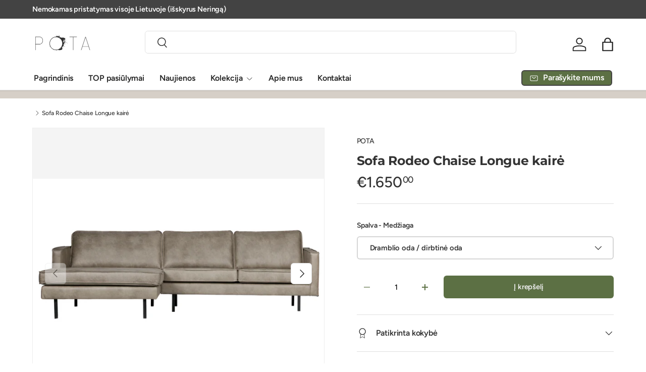

--- FILE ---
content_type: text/html; charset=utf-8
request_url: https://pota.lt/products/sofa-rodeo-1
body_size: 34796
content:
<!doctype html>
<html class="no-js" lang="lt-LT" dir="ltr">
<head>

</style>

</style><meta charset="utf-8">
<meta name="viewport" content="width=device-width,initial-scale=1">
<title>Sofa Rodeo | POTA.LT | Nemokamas pristatymas &ndash; Pota</title><link rel="canonical" href="https://pota.lt/products/sofa-rodeo-1"><meta name="description" content="Sofa Rodeo – puikus pasirinkimas modernaus stiliaus gerbėjams. Ypatingai patogi ištiesti kojas žiūrint televizorių ar skaitant. Platus trinčiai atsparių audinių pasirinkimas leis išsirinkti savo mėgstamiausią. NEMOKAMAS PRISTATYMAS VISOJE LIETUVOJE!"><meta property="og:site_name" content="Pota">
<meta property="og:url" content="https://pota.lt/products/sofa-rodeo-1">
<meta property="og:title" content="Sofa Rodeo | POTA.LT | Nemokamas pristatymas">
<meta property="og:type" content="product">
<meta property="og:description" content="Sofa Rodeo – puikus pasirinkimas modernaus stiliaus gerbėjams. Ypatingai patogi ištiesti kojas žiūrint televizorių ar skaitant. Platus trinčiai atsparių audinių pasirinkimas leis išsirinkti savo mėgstamiausią. NEMOKAMAS PRISTATYMAS VISOJE LIETUVOJE!"><meta property="og:image" content="http://pota.lt/cdn/shop/products/8714713083282.jpg?crop=center&height=1200&v=1618209962&width=1200">
  <meta property="og:image:secure_url" content="https://pota.lt/cdn/shop/products/8714713083282.jpg?crop=center&height=1200&v=1618209962&width=1200">
  <meta property="og:image:width" content="3623">
  <meta property="og:image:height" content="2362"><meta property="og:price:amount" content="1.650,00">
  <meta property="og:price:currency" content="EUR"><meta name="twitter:card" content="summary_large_image">
<meta name="twitter:title" content="Sofa Rodeo | POTA.LT | Nemokamas pristatymas">
<meta name="twitter:description" content="Sofa Rodeo – puikus pasirinkimas modernaus stiliaus gerbėjams. Ypatingai patogi ištiesti kojas žiūrint televizorių ar skaitant. Platus trinčiai atsparių audinių pasirinkimas leis išsirinkti savo mėgstamiausią. NEMOKAMAS PRISTATYMAS VISOJE LIETUVOJE!">
<link rel="preload" href="//pota.lt/cdn/shop/t/4/assets/main.css?v=105982328972476625381738774792" as="style"><style data-shopify>
@font-face {
  font-family: Figtree;
  font-weight: 500;
  font-style: normal;
  font-display: swap;
  src: url("//pota.lt/cdn/fonts/figtree/figtree_n5.3b6b7df38aa5986536945796e1f947445832047c.woff2") format("woff2"),
       url("//pota.lt/cdn/fonts/figtree/figtree_n5.f26bf6dcae278b0ed902605f6605fa3338e81dab.woff") format("woff");
}
@font-face {
  font-family: Figtree;
  font-weight: 500;
  font-style: normal;
  font-display: swap;
  src: url("//pota.lt/cdn/fonts/figtree/figtree_n5.3b6b7df38aa5986536945796e1f947445832047c.woff2") format("woff2"),
       url("//pota.lt/cdn/fonts/figtree/figtree_n5.f26bf6dcae278b0ed902605f6605fa3338e81dab.woff") format("woff");
}
@font-face {
  font-family: Figtree;
  font-weight: 500;
  font-style: italic;
  font-display: swap;
  src: url("//pota.lt/cdn/fonts/figtree/figtree_i5.969396f679a62854cf82dbf67acc5721e41351f0.woff2") format("woff2"),
       url("//pota.lt/cdn/fonts/figtree/figtree_i5.93bc1cad6c73ca9815f9777c49176dfc9d2890dd.woff") format("woff");
}
@font-face {
  font-family: Figtree;
  font-weight: 500;
  font-style: italic;
  font-display: swap;
  src: url("//pota.lt/cdn/fonts/figtree/figtree_i5.969396f679a62854cf82dbf67acc5721e41351f0.woff2") format("woff2"),
       url("//pota.lt/cdn/fonts/figtree/figtree_i5.93bc1cad6c73ca9815f9777c49176dfc9d2890dd.woff") format("woff");
}
@font-face {
  font-family: Montserrat;
  font-weight: 700;
  font-style: normal;
  font-display: swap;
  src: url("//pota.lt/cdn/fonts/montserrat/montserrat_n7.3c434e22befd5c18a6b4afadb1e3d77c128c7939.woff2") format("woff2"),
       url("//pota.lt/cdn/fonts/montserrat/montserrat_n7.5d9fa6e2cae713c8fb539a9876489d86207fe957.woff") format("woff");
}
@font-face {
  font-family: Figtree;
  font-weight: 600;
  font-style: normal;
  font-display: swap;
  src: url("//pota.lt/cdn/fonts/figtree/figtree_n6.9d1ea52bb49a0a86cfd1b0383d00f83d3fcc14de.woff2") format("woff2"),
       url("//pota.lt/cdn/fonts/figtree/figtree_n6.f0fcdea525a0e47b2ae4ab645832a8e8a96d31d3.woff") format("woff");
}
:root {
      --bg-color: 255 255 255 / 1.0;
      --bg-color-og: 255 255 255 / 1.0;
      --heading-color: 51 51 51;
      --text-color: 51 51 51;
      --text-color-og: 51 51 51;
      --scrollbar-color: 51 51 51;
      --link-color: 51 51 51;
      --link-color-og: 51 51 51;
      --star-color: 252 202 44;
      --sale-price-color: 193 81 39;--swatch-border-color-default: 214 214 214;
        --swatch-border-color-active: 153 153 153;
        --swatch-card-size: 24px;
        --swatch-variant-picker-size: 24px;--color-scheme-1-bg: 241 241 241 / 1.0;
      --color-scheme-1-grad: ;
      --color-scheme-1-heading: 51 51 51;
      --color-scheme-1-text: 51 51 51;
      --color-scheme-1-btn-bg: 252 202 44;
      --color-scheme-1-btn-text: 51 51 51;
      --color-scheme-1-btn-bg-hover: 224 184 58;--color-scheme-2-bg: 236 233 226 / 1.0;
      --color-scheme-2-grad: ;
      --color-scheme-2-heading: 67 67 67;
      --color-scheme-2-text: 67 67 67;
      --color-scheme-2-btn-bg: 92 112 68;
      --color-scheme-2-btn-text: 255 255 255;
      --color-scheme-2-btn-bg-hover: 124 142 102;--color-scheme-3-bg: 214 207 199 / 1.0;
      --color-scheme-3-grad: linear-gradient(22deg, rgba(214, 207, 199, 1), rgba(214, 207, 199, 1) 100%);
      --color-scheme-3-heading: 67 67 67;
      --color-scheme-3-text: 67 67 67;
      --color-scheme-3-btn-bg: 252 202 44;
      --color-scheme-3-btn-text: 51 51 51;
      --color-scheme-3-btn-bg-hover: 224 184 58;

      --drawer-bg-color: 255 255 255 / 1.0;
      --drawer-text-color: 51 51 51;

      --panel-bg-color: 242 244 243 / 1.0;
      --panel-heading-color: 51 51 51;
      --panel-text-color: 51 51 51;

      --in-stock-text-color: 13 137 62;
      --low-stock-text-color: 210 134 26;
      --very-low-stock-text-color: 170 24 44;
      --no-stock-text-color: 83 86 90;
      --no-stock-backordered-text-color: 83 86 90;

      --error-bg-color: 244 216 220;
      --error-text-color: 170 24 44;
      --success-bg-color: 109 174 30;
      --success-text-color: 255 255 255;
      --info-bg-color: 242 244 243;
      --info-text-color: 51 51 51;

      --heading-font-family: Montserrat, sans-serif;
      --heading-font-style: normal;
      --heading-font-weight: 700;
      --heading-scale-start: 2;
      --heading-letter-spacing: -0.01em;

      --navigation-font-family: Figtree, sans-serif;
      --navigation-font-style: normal;
      --navigation-font-weight: 600;
      --navigation-letter-spacing: -0.01em;--heading-text-transform: none;
--subheading-text-transform: none;
      --body-font-family: Figtree, sans-serif;
      --body-font-style: normal;
      --body-font-weight: 500;
      --body-font-size: 16;
      --body-font-size-px: 16px;
      --body-letter-spacing: -0.01em;

      --section-gap: 32;
      --heading-gap: calc(8 * var(--space-unit));--heading-gap: calc(6 * var(--space-unit));--grid-column-gap: 20px;
      --product-card-gap: 20px;--btn-bg-color: 92 112 68;
      --btn-bg-hover-color: 122 140 100;
      --btn-text-color: 239 239 239;
      --btn-bg-color-og: 92 112 68;
      --btn-text-color-og: 239 239 239;
      --btn-alt-bg-color: 92 112 68;
      --btn-alt-bg-alpha: 1.0;
      --btn-alt-text-color: 255 255 255;
      --btn-border-width: 2px;
      --btn-padding-y: 12px;
      --btn-text-size: 0.92em;

      
      --btn-border-radius: 6px;
      

      --btn-lg-border-radius: 50%;
      --btn-icon-border-radius: 50%;
      --input-with-btn-inner-radius: var(--btn-border-radius);

      --input-bg-color: 255 255 255 / 1.0;
      --input-text-color: 51 51 51;
      --input-border-width: 2px;
      --input-border-radius: 4px;
      --textarea-border-radius: 4px;
      --input-border-radius: 6px;
      --input-bg-color-diff-3: #f7f7f7;
      --input-bg-color-diff-6: #f0f0f0;

      --modal-border-radius: 0px;
      --modal-overlay-color: 0 0 0;
      --modal-overlay-opacity: 0.4;
      --drawer-border-radius: 0px;
      --overlay-border-radius: 8px;--custom-label-bg-color: 252 202 44;
      --custom-label-text-color: 51 51 51;--sale-label-bg-color: 198 32 32;
      --sale-label-text-color: 255 255 255;--sold-out-label-bg-color: 51 51 51;
      --sold-out-label-text-color: 255 255 255;--new-label-bg-color: 26 102 210;
      --new-label-text-color: 255 255 255;--preorder-label-bg-color: 170 225 62;
      --preorder-label-text-color: 51 51 51;

      --page-width: 1200px;
      --gutter-sm: 20px;
      --gutter-md: 48px;
      --gutter-lg: 64px;

      --payment-terms-bg-color: #ffffff;

      --coll-card-bg-color: #fafafa;
      --coll-card-border-color: rgba(0,0,0,0);

      --card-bg-color: 255 255 255;
      --card-text-color: 51 51 51;
      --card-border-color: #dddddd;
        
          --aos-animate-duration: 1.1s;
        

        
          --aos-min-width: 0;
        
      

      --reading-width: 48em;
        --cart-savings-color: 198 32 32
      
    }@media (max-width: 769px) {
      :root {
        --reading-width: 36em;
      }
    }
  </style><link rel="stylesheet" href="//pota.lt/cdn/shop/t/4/assets/main.css?v=105982328972476625381738774792">
  <script src="//pota.lt/cdn/shop/t/4/assets/main.js?v=115199770592962559851738774792" defer="defer"></script><link rel="preload" href="//pota.lt/cdn/fonts/figtree/figtree_n5.3b6b7df38aa5986536945796e1f947445832047c.woff2" as="font" type="font/woff2" crossorigin fetchpriority="high"><link rel="preload" href="//pota.lt/cdn/fonts/montserrat/montserrat_n7.3c434e22befd5c18a6b4afadb1e3d77c128c7939.woff2" as="font" type="font/woff2" crossorigin fetchpriority="high"><script>window.performance && window.performance.mark && window.performance.mark('shopify.content_for_header.start');</script><meta id="shopify-digital-wallet" name="shopify-digital-wallet" content="/36369203339/digital_wallets/dialog">
<link rel="alternate" type="application/json+oembed" href="https://pota.lt/products/sofa-rodeo-1.oembed">
<script async="async" src="/checkouts/internal/preloads.js?locale=lt-LT"></script>
<script id="shopify-features" type="application/json">{"accessToken":"57a189bc13c9be6092c145505cec6f38","betas":["rich-media-storefront-analytics"],"domain":"pota.lt","predictiveSearch":true,"shopId":36369203339,"locale":"lt"}</script>
<script>var Shopify = Shopify || {};
Shopify.shop = "www-pota-lt.myshopify.com";
Shopify.locale = "lt-LT";
Shopify.currency = {"active":"EUR","rate":"1.0"};
Shopify.country = "LT";
Shopify.theme = {"name":"Pota VOL2","id":180253917531,"schema_name":"Canopy","schema_version":"6.3.2","theme_store_id":732,"role":"main"};
Shopify.theme.handle = "null";
Shopify.theme.style = {"id":null,"handle":null};
Shopify.cdnHost = "pota.lt/cdn";
Shopify.routes = Shopify.routes || {};
Shopify.routes.root = "/";</script>
<script type="module">!function(o){(o.Shopify=o.Shopify||{}).modules=!0}(window);</script>
<script>!function(o){function n(){var o=[];function n(){o.push(Array.prototype.slice.apply(arguments))}return n.q=o,n}var t=o.Shopify=o.Shopify||{};t.loadFeatures=n(),t.autoloadFeatures=n()}(window);</script>
<script id="shop-js-analytics" type="application/json">{"pageType":"product"}</script>
<script defer="defer" async type="module" src="//pota.lt/cdn/shopifycloud/shop-js/modules/v2/client.init-shop-cart-sync_CxaNaic0.lt-LT.esm.js"></script>
<script defer="defer" async type="module" src="//pota.lt/cdn/shopifycloud/shop-js/modules/v2/chunk.common_CsmmNtoe.esm.js"></script>
<script type="module">
  await import("//pota.lt/cdn/shopifycloud/shop-js/modules/v2/client.init-shop-cart-sync_CxaNaic0.lt-LT.esm.js");
await import("//pota.lt/cdn/shopifycloud/shop-js/modules/v2/chunk.common_CsmmNtoe.esm.js");

  window.Shopify.SignInWithShop?.initShopCartSync?.({"fedCMEnabled":true,"windoidEnabled":true});

</script>
<script id="__st">var __st={"a":36369203339,"offset":7200,"reqid":"e5df6c93-9cbe-4f2c-b02c-8f69667f111e-1769006980","pageurl":"pota.lt\/products\/sofa-rodeo-1","u":"f494ef3d9e6a","p":"product","rtyp":"product","rid":4810124296331};</script>
<script>window.ShopifyPaypalV4VisibilityTracking = true;</script>
<script id="captcha-bootstrap">!function(){'use strict';const t='contact',e='account',n='new_comment',o=[[t,t],['blogs',n],['comments',n],[t,'customer']],c=[[e,'customer_login'],[e,'guest_login'],[e,'recover_customer_password'],[e,'create_customer']],r=t=>t.map((([t,e])=>`form[action*='/${t}']:not([data-nocaptcha='true']) input[name='form_type'][value='${e}']`)).join(','),a=t=>()=>t?[...document.querySelectorAll(t)].map((t=>t.form)):[];function s(){const t=[...o],e=r(t);return a(e)}const i='password',u='form_key',d=['recaptcha-v3-token','g-recaptcha-response','h-captcha-response',i],f=()=>{try{return window.sessionStorage}catch{return}},m='__shopify_v',_=t=>t.elements[u];function p(t,e,n=!1){try{const o=window.sessionStorage,c=JSON.parse(o.getItem(e)),{data:r}=function(t){const{data:e,action:n}=t;return t[m]||n?{data:e,action:n}:{data:t,action:n}}(c);for(const[e,n]of Object.entries(r))t.elements[e]&&(t.elements[e].value=n);n&&o.removeItem(e)}catch(o){console.error('form repopulation failed',{error:o})}}const l='form_type',E='cptcha';function T(t){t.dataset[E]=!0}const w=window,h=w.document,L='Shopify',v='ce_forms',y='captcha';let A=!1;((t,e)=>{const n=(g='f06e6c50-85a8-45c8-87d0-21a2b65856fe',I='https://cdn.shopify.com/shopifycloud/storefront-forms-hcaptcha/ce_storefront_forms_captcha_hcaptcha.v1.5.2.iife.js',D={infoText:'Saugo „hCaptcha“',privacyText:'Privatumas',termsText:'Sąlygos'},(t,e,n)=>{const o=w[L][v],c=o.bindForm;if(c)return c(t,g,e,D).then(n);var r;o.q.push([[t,g,e,D],n]),r=I,A||(h.body.append(Object.assign(h.createElement('script'),{id:'captcha-provider',async:!0,src:r})),A=!0)});var g,I,D;w[L]=w[L]||{},w[L][v]=w[L][v]||{},w[L][v].q=[],w[L][y]=w[L][y]||{},w[L][y].protect=function(t,e){n(t,void 0,e),T(t)},Object.freeze(w[L][y]),function(t,e,n,w,h,L){const[v,y,A,g]=function(t,e,n){const i=e?o:[],u=t?c:[],d=[...i,...u],f=r(d),m=r(i),_=r(d.filter((([t,e])=>n.includes(e))));return[a(f),a(m),a(_),s()]}(w,h,L),I=t=>{const e=t.target;return e instanceof HTMLFormElement?e:e&&e.form},D=t=>v().includes(t);t.addEventListener('submit',(t=>{const e=I(t);if(!e)return;const n=D(e)&&!e.dataset.hcaptchaBound&&!e.dataset.recaptchaBound,o=_(e),c=g().includes(e)&&(!o||!o.value);(n||c)&&t.preventDefault(),c&&!n&&(function(t){try{if(!f())return;!function(t){const e=f();if(!e)return;const n=_(t);if(!n)return;const o=n.value;o&&e.removeItem(o)}(t);const e=Array.from(Array(32),(()=>Math.random().toString(36)[2])).join('');!function(t,e){_(t)||t.append(Object.assign(document.createElement('input'),{type:'hidden',name:u})),t.elements[u].value=e}(t,e),function(t,e){const n=f();if(!n)return;const o=[...t.querySelectorAll(`input[type='${i}']`)].map((({name:t})=>t)),c=[...d,...o],r={};for(const[a,s]of new FormData(t).entries())c.includes(a)||(r[a]=s);n.setItem(e,JSON.stringify({[m]:1,action:t.action,data:r}))}(t,e)}catch(e){console.error('failed to persist form',e)}}(e),e.submit())}));const S=(t,e)=>{t&&!t.dataset[E]&&(n(t,e.some((e=>e===t))),T(t))};for(const o of['focusin','change'])t.addEventListener(o,(t=>{const e=I(t);D(e)&&S(e,y())}));const B=e.get('form_key'),M=e.get(l),P=B&&M;t.addEventListener('DOMContentLoaded',(()=>{const t=y();if(P)for(const e of t)e.elements[l].value===M&&p(e,B);[...new Set([...A(),...v().filter((t=>'true'===t.dataset.shopifyCaptcha))])].forEach((e=>S(e,t)))}))}(h,new URLSearchParams(w.location.search),n,t,e,['guest_login'])})(!0,!0)}();</script>
<script integrity="sha256-4kQ18oKyAcykRKYeNunJcIwy7WH5gtpwJnB7kiuLZ1E=" data-source-attribution="shopify.loadfeatures" defer="defer" src="//pota.lt/cdn/shopifycloud/storefront/assets/storefront/load_feature-a0a9edcb.js" crossorigin="anonymous"></script>
<script data-source-attribution="shopify.dynamic_checkout.dynamic.init">var Shopify=Shopify||{};Shopify.PaymentButton=Shopify.PaymentButton||{isStorefrontPortableWallets:!0,init:function(){window.Shopify.PaymentButton.init=function(){};var t=document.createElement("script");t.src="https://pota.lt/cdn/shopifycloud/portable-wallets/latest/portable-wallets.lt.js",t.type="module",document.head.appendChild(t)}};
</script>
<script data-source-attribution="shopify.dynamic_checkout.buyer_consent">
  function portableWalletsHideBuyerConsent(e){var t=document.getElementById("shopify-buyer-consent"),n=document.getElementById("shopify-subscription-policy-button");t&&n&&(t.classList.add("hidden"),t.setAttribute("aria-hidden","true"),n.removeEventListener("click",e))}function portableWalletsShowBuyerConsent(e){var t=document.getElementById("shopify-buyer-consent"),n=document.getElementById("shopify-subscription-policy-button");t&&n&&(t.classList.remove("hidden"),t.removeAttribute("aria-hidden"),n.addEventListener("click",e))}window.Shopify?.PaymentButton&&(window.Shopify.PaymentButton.hideBuyerConsent=portableWalletsHideBuyerConsent,window.Shopify.PaymentButton.showBuyerConsent=portableWalletsShowBuyerConsent);
</script>
<script data-source-attribution="shopify.dynamic_checkout.cart.bootstrap">document.addEventListener("DOMContentLoaded",(function(){function t(){return document.querySelector("shopify-accelerated-checkout-cart, shopify-accelerated-checkout")}if(t())Shopify.PaymentButton.init();else{new MutationObserver((function(e,n){t()&&(Shopify.PaymentButton.init(),n.disconnect())})).observe(document.body,{childList:!0,subtree:!0})}}));
</script>
<script id="sections-script" data-sections="header,footer" defer="defer" src="//pota.lt/cdn/shop/t/4/compiled_assets/scripts.js?v=1704"></script>
<script>window.performance && window.performance.mark && window.performance.mark('shopify.content_for_header.end');</script>

    <script src="//pota.lt/cdn/shop/t/4/assets/animate-on-scroll.js?v=15249566486942820451738774792" defer="defer"></script>
    <link rel="stylesheet" href="//pota.lt/cdn/shop/t/4/assets/animate-on-scroll.css?v=62865576715456057531738774792">
  

  <script>document.documentElement.className = document.documentElement.className.replace('no-js', 'js');</script><!-- CC Custom Head Start --><!-- CC Custom Head End --><script src="https://cdn.shopify.com/extensions/ddd2457a-821a-4bd3-987c-5d0890ffb0f6/ultimate-gdpr-eu-cookie-banner-19/assets/cookie-widget.js" type="text/javascript" defer="defer"></script>
<link href="https://monorail-edge.shopifysvc.com" rel="dns-prefetch">
<script>(function(){if ("sendBeacon" in navigator && "performance" in window) {try {var session_token_from_headers = performance.getEntriesByType('navigation')[0].serverTiming.find(x => x.name == '_s').description;} catch {var session_token_from_headers = undefined;}var session_cookie_matches = document.cookie.match(/_shopify_s=([^;]*)/);var session_token_from_cookie = session_cookie_matches && session_cookie_matches.length === 2 ? session_cookie_matches[1] : "";var session_token = session_token_from_headers || session_token_from_cookie || "";function handle_abandonment_event(e) {var entries = performance.getEntries().filter(function(entry) {return /monorail-edge.shopifysvc.com/.test(entry.name);});if (!window.abandonment_tracked && entries.length === 0) {window.abandonment_tracked = true;var currentMs = Date.now();var navigation_start = performance.timing.navigationStart;var payload = {shop_id: 36369203339,url: window.location.href,navigation_start,duration: currentMs - navigation_start,session_token,page_type: "product"};window.navigator.sendBeacon("https://monorail-edge.shopifysvc.com/v1/produce", JSON.stringify({schema_id: "online_store_buyer_site_abandonment/1.1",payload: payload,metadata: {event_created_at_ms: currentMs,event_sent_at_ms: currentMs}}));}}window.addEventListener('pagehide', handle_abandonment_event);}}());</script>
<script id="web-pixels-manager-setup">(function e(e,d,r,n,o){if(void 0===o&&(o={}),!Boolean(null===(a=null===(i=window.Shopify)||void 0===i?void 0:i.analytics)||void 0===a?void 0:a.replayQueue)){var i,a;window.Shopify=window.Shopify||{};var t=window.Shopify;t.analytics=t.analytics||{};var s=t.analytics;s.replayQueue=[],s.publish=function(e,d,r){return s.replayQueue.push([e,d,r]),!0};try{self.performance.mark("wpm:start")}catch(e){}var l=function(){var e={modern:/Edge?\/(1{2}[4-9]|1[2-9]\d|[2-9]\d{2}|\d{4,})\.\d+(\.\d+|)|Firefox\/(1{2}[4-9]|1[2-9]\d|[2-9]\d{2}|\d{4,})\.\d+(\.\d+|)|Chrom(ium|e)\/(9{2}|\d{3,})\.\d+(\.\d+|)|(Maci|X1{2}).+ Version\/(15\.\d+|(1[6-9]|[2-9]\d|\d{3,})\.\d+)([,.]\d+|)( \(\w+\)|)( Mobile\/\w+|) Safari\/|Chrome.+OPR\/(9{2}|\d{3,})\.\d+\.\d+|(CPU[ +]OS|iPhone[ +]OS|CPU[ +]iPhone|CPU IPhone OS|CPU iPad OS)[ +]+(15[._]\d+|(1[6-9]|[2-9]\d|\d{3,})[._]\d+)([._]\d+|)|Android:?[ /-](13[3-9]|1[4-9]\d|[2-9]\d{2}|\d{4,})(\.\d+|)(\.\d+|)|Android.+Firefox\/(13[5-9]|1[4-9]\d|[2-9]\d{2}|\d{4,})\.\d+(\.\d+|)|Android.+Chrom(ium|e)\/(13[3-9]|1[4-9]\d|[2-9]\d{2}|\d{4,})\.\d+(\.\d+|)|SamsungBrowser\/([2-9]\d|\d{3,})\.\d+/,legacy:/Edge?\/(1[6-9]|[2-9]\d|\d{3,})\.\d+(\.\d+|)|Firefox\/(5[4-9]|[6-9]\d|\d{3,})\.\d+(\.\d+|)|Chrom(ium|e)\/(5[1-9]|[6-9]\d|\d{3,})\.\d+(\.\d+|)([\d.]+$|.*Safari\/(?![\d.]+ Edge\/[\d.]+$))|(Maci|X1{2}).+ Version\/(10\.\d+|(1[1-9]|[2-9]\d|\d{3,})\.\d+)([,.]\d+|)( \(\w+\)|)( Mobile\/\w+|) Safari\/|Chrome.+OPR\/(3[89]|[4-9]\d|\d{3,})\.\d+\.\d+|(CPU[ +]OS|iPhone[ +]OS|CPU[ +]iPhone|CPU IPhone OS|CPU iPad OS)[ +]+(10[._]\d+|(1[1-9]|[2-9]\d|\d{3,})[._]\d+)([._]\d+|)|Android:?[ /-](13[3-9]|1[4-9]\d|[2-9]\d{2}|\d{4,})(\.\d+|)(\.\d+|)|Mobile Safari.+OPR\/([89]\d|\d{3,})\.\d+\.\d+|Android.+Firefox\/(13[5-9]|1[4-9]\d|[2-9]\d{2}|\d{4,})\.\d+(\.\d+|)|Android.+Chrom(ium|e)\/(13[3-9]|1[4-9]\d|[2-9]\d{2}|\d{4,})\.\d+(\.\d+|)|Android.+(UC? ?Browser|UCWEB|U3)[ /]?(15\.([5-9]|\d{2,})|(1[6-9]|[2-9]\d|\d{3,})\.\d+)\.\d+|SamsungBrowser\/(5\.\d+|([6-9]|\d{2,})\.\d+)|Android.+MQ{2}Browser\/(14(\.(9|\d{2,})|)|(1[5-9]|[2-9]\d|\d{3,})(\.\d+|))(\.\d+|)|K[Aa][Ii]OS\/(3\.\d+|([4-9]|\d{2,})\.\d+)(\.\d+|)/},d=e.modern,r=e.legacy,n=navigator.userAgent;return n.match(d)?"modern":n.match(r)?"legacy":"unknown"}(),u="modern"===l?"modern":"legacy",c=(null!=n?n:{modern:"",legacy:""})[u],f=function(e){return[e.baseUrl,"/wpm","/b",e.hashVersion,"modern"===e.buildTarget?"m":"l",".js"].join("")}({baseUrl:d,hashVersion:r,buildTarget:u}),m=function(e){var d=e.version,r=e.bundleTarget,n=e.surface,o=e.pageUrl,i=e.monorailEndpoint;return{emit:function(e){var a=e.status,t=e.errorMsg,s=(new Date).getTime(),l=JSON.stringify({metadata:{event_sent_at_ms:s},events:[{schema_id:"web_pixels_manager_load/3.1",payload:{version:d,bundle_target:r,page_url:o,status:a,surface:n,error_msg:t},metadata:{event_created_at_ms:s}}]});if(!i)return console&&console.warn&&console.warn("[Web Pixels Manager] No Monorail endpoint provided, skipping logging."),!1;try{return self.navigator.sendBeacon.bind(self.navigator)(i,l)}catch(e){}var u=new XMLHttpRequest;try{return u.open("POST",i,!0),u.setRequestHeader("Content-Type","text/plain"),u.send(l),!0}catch(e){return console&&console.warn&&console.warn("[Web Pixels Manager] Got an unhandled error while logging to Monorail."),!1}}}}({version:r,bundleTarget:l,surface:e.surface,pageUrl:self.location.href,monorailEndpoint:e.monorailEndpoint});try{o.browserTarget=l,function(e){var d=e.src,r=e.async,n=void 0===r||r,o=e.onload,i=e.onerror,a=e.sri,t=e.scriptDataAttributes,s=void 0===t?{}:t,l=document.createElement("script"),u=document.querySelector("head"),c=document.querySelector("body");if(l.async=n,l.src=d,a&&(l.integrity=a,l.crossOrigin="anonymous"),s)for(var f in s)if(Object.prototype.hasOwnProperty.call(s,f))try{l.dataset[f]=s[f]}catch(e){}if(o&&l.addEventListener("load",o),i&&l.addEventListener("error",i),u)u.appendChild(l);else{if(!c)throw new Error("Did not find a head or body element to append the script");c.appendChild(l)}}({src:f,async:!0,onload:function(){if(!function(){var e,d;return Boolean(null===(d=null===(e=window.Shopify)||void 0===e?void 0:e.analytics)||void 0===d?void 0:d.initialized)}()){var d=window.webPixelsManager.init(e)||void 0;if(d){var r=window.Shopify.analytics;r.replayQueue.forEach((function(e){var r=e[0],n=e[1],o=e[2];d.publishCustomEvent(r,n,o)})),r.replayQueue=[],r.publish=d.publishCustomEvent,r.visitor=d.visitor,r.initialized=!0}}},onerror:function(){return m.emit({status:"failed",errorMsg:"".concat(f," has failed to load")})},sri:function(e){var d=/^sha384-[A-Za-z0-9+/=]+$/;return"string"==typeof e&&d.test(e)}(c)?c:"",scriptDataAttributes:o}),m.emit({status:"loading"})}catch(e){m.emit({status:"failed",errorMsg:(null==e?void 0:e.message)||"Unknown error"})}}})({shopId: 36369203339,storefrontBaseUrl: "https://pota.lt",extensionsBaseUrl: "https://extensions.shopifycdn.com/cdn/shopifycloud/web-pixels-manager",monorailEndpoint: "https://monorail-edge.shopifysvc.com/unstable/produce_batch",surface: "storefront-renderer",enabledBetaFlags: ["2dca8a86"],webPixelsConfigList: [{"id":"358515035","configuration":"{\"pixel_id\":\"3549435155076293\",\"pixel_type\":\"facebook_pixel\",\"metaapp_system_user_token\":\"-\"}","eventPayloadVersion":"v1","runtimeContext":"OPEN","scriptVersion":"ca16bc87fe92b6042fbaa3acc2fbdaa6","type":"APP","apiClientId":2329312,"privacyPurposes":["ANALYTICS","MARKETING","SALE_OF_DATA"],"dataSharingAdjustments":{"protectedCustomerApprovalScopes":["read_customer_address","read_customer_email","read_customer_name","read_customer_personal_data","read_customer_phone"]}},{"id":"211517787","eventPayloadVersion":"v1","runtimeContext":"LAX","scriptVersion":"1","type":"CUSTOM","privacyPurposes":["ANALYTICS"],"name":"Google Analytics tag (migrated)"},{"id":"shopify-app-pixel","configuration":"{}","eventPayloadVersion":"v1","runtimeContext":"STRICT","scriptVersion":"0450","apiClientId":"shopify-pixel","type":"APP","privacyPurposes":["ANALYTICS","MARKETING"]},{"id":"shopify-custom-pixel","eventPayloadVersion":"v1","runtimeContext":"LAX","scriptVersion":"0450","apiClientId":"shopify-pixel","type":"CUSTOM","privacyPurposes":["ANALYTICS","MARKETING"]}],isMerchantRequest: false,initData: {"shop":{"name":"Pota","paymentSettings":{"currencyCode":"EUR"},"myshopifyDomain":"www-pota-lt.myshopify.com","countryCode":"LT","storefrontUrl":"https:\/\/pota.lt"},"customer":null,"cart":null,"checkout":null,"productVariants":[{"price":{"amount":1650.0,"currencyCode":"EUR"},"product":{"title":"Sofa Rodeo Chaise Longue kairė","vendor":"POTA","id":"4810124296331","untranslatedTitle":"Sofa Rodeo Chaise Longue kairė","url":"\/products\/sofa-rodeo-1","type":"Sofas"},"id":"33430315565195","image":{"src":"\/\/pota.lt\/cdn\/shop\/products\/8714713083282.jpg?v=1618209962"},"sku":null,"title":"Dramblio oda \/ dirbtinė oda","untranslatedTitle":"Dramblio oda \/ dirbtinė oda"},{"price":{"amount":1750.0,"currencyCode":"EUR"},"product":{"title":"Sofa Rodeo Chaise Longue kairė","vendor":"POTA","id":"4810124296331","untranslatedTitle":"Sofa Rodeo Chaise Longue kairė","url":"\/products\/sofa-rodeo-1","type":"Sofas"},"id":"35912830812322","image":{"src":"\/\/pota.lt\/cdn\/shop\/products\/product_large_8714713083107_002d494d-7bb9-4ad8-86c8-1188a7edfb20.jpg?v=1618209928"},"sku":"","title":"Žalia \/ perdirbta oda","untranslatedTitle":"Žalia \/ perdirbta oda"},{"price":{"amount":1750.0,"currencyCode":"EUR"},"product":{"title":"Sofa Rodeo Chaise Longue kairė","vendor":"POTA","id":"4810124296331","untranslatedTitle":"Sofa Rodeo Chaise Longue kairė","url":"\/products\/sofa-rodeo-1","type":"Sofas"},"id":"35912831697058","image":{"src":"\/\/pota.lt\/cdn\/shop\/products\/product_large_8714713083114.jpg?v=1618209962"},"sku":"","title":"Konjako \/ perdirbta oda","untranslatedTitle":"Konjako \/ perdirbta oda"},{"price":{"amount":1750.0,"currencyCode":"EUR"},"product":{"title":"Sofa Rodeo Chaise Longue kairė","vendor":"POTA","id":"4810124296331","untranslatedTitle":"Sofa Rodeo Chaise Longue kairė","url":"\/products\/sofa-rodeo-1","type":"Sofas"},"id":"35912832090274","image":{"src":"\/\/pota.lt\/cdn\/shop\/products\/product_large_8714713083121.jpg?v=1618209928"},"sku":"","title":"Juoda \/ perdirbta oda","untranslatedTitle":"Juoda \/ perdirbta oda"},{"price":{"amount":1650.0,"currencyCode":"EUR"},"product":{"title":"Sofa Rodeo Chaise Longue kairė","vendor":"POTA","id":"4810124296331","untranslatedTitle":"Sofa Rodeo Chaise Longue kairė","url":"\/products\/sofa-rodeo-1","type":"Sofas"},"id":"35912833630370","image":{"src":"\/\/pota.lt\/cdn\/shop\/products\/product_large_8714713103690.jpg?v=1617884021"},"sku":"","title":"Juoda \/ Veliūras","untranslatedTitle":"Juoda \/ Veliūras"},{"price":{"amount":1650.0,"currencyCode":"EUR"},"product":{"title":"Sofa Rodeo Chaise Longue kairė","vendor":"POTA","id":"4810124296331","untranslatedTitle":"Sofa Rodeo Chaise Longue kairė","url":"\/products\/sofa-rodeo-1","type":"Sofas"},"id":"35912835137698","image":{"src":"\/\/pota.lt\/cdn\/shop\/products\/product_large_8714713104628.jpg?v=1617884021"},"sku":"","title":"Mėlyna \/ Veliūras","untranslatedTitle":"Mėlyna \/ Veliūras"},{"price":{"amount":1650.0,"currencyCode":"EUR"},"product":{"title":"Sofa Rodeo Chaise Longue kairė","vendor":"POTA","id":"4810124296331","untranslatedTitle":"Sofa Rodeo Chaise Longue kairė","url":"\/products\/sofa-rodeo-1","type":"Sofas"},"id":"35912837464226","image":{"src":"\/\/pota.lt\/cdn\/shop\/products\/product_large_8714713104680.jpg?v=1617875164"},"sku":"","title":"Tamsi mėlyna \/ Veliūras","untranslatedTitle":"Tamsi mėlyna \/ Veliūras"},{"price":{"amount":1650.0,"currencyCode":"EUR"},"product":{"title":"Sofa Rodeo Chaise Longue kairė","vendor":"POTA","id":"4810124296331","untranslatedTitle":"Sofa Rodeo Chaise Longue kairė","url":"\/products\/sofa-rodeo-1","type":"Sofas"},"id":"35912837824674","image":{"src":"\/\/pota.lt\/cdn\/shop\/products\/product_large_8714713104741.jpg?v=1617875164"},"sku":"","title":"Žalia \/ Veliūras","untranslatedTitle":"Žalia \/ Veliūras"},{"price":{"amount":1650.0,"currencyCode":"EUR"},"product":{"title":"Sofa Rodeo Chaise Longue kairė","vendor":"POTA","id":"4810124296331","untranslatedTitle":"Sofa Rodeo Chaise Longue kairė","url":"\/products\/sofa-rodeo-1","type":"Sofas"},"id":"35912839069858","image":{"src":"\/\/pota.lt\/cdn\/shop\/products\/product_large_8714713104802.jpg?v=1617875164"},"sku":"","title":"Tamsi pilka \/ Veliūras","untranslatedTitle":"Tamsi pilka \/ Veliūras"},{"price":{"amount":1650.0,"currencyCode":"EUR"},"product":{"title":"Sofa Rodeo Chaise Longue kairė","vendor":"POTA","id":"4810124296331","untranslatedTitle":"Sofa Rodeo Chaise Longue kairė","url":"\/products\/sofa-rodeo-1","type":"Sofas"},"id":"35912839823522","image":{"src":"\/\/pota.lt\/cdn\/shop\/products\/product_large_8714713104864.jpg?v=1617875164"},"sku":"","title":"Miško žalia \/ Veliūras","untranslatedTitle":"Miško žalia \/ Veliūras"},{"price":{"amount":1650.0,"currencyCode":"EUR"},"product":{"title":"Sofa Rodeo Chaise Longue kairė","vendor":"POTA","id":"4810124296331","untranslatedTitle":"Sofa Rodeo Chaise Longue kairė","url":"\/products\/sofa-rodeo-1","type":"Sofas"},"id":"35912840675490","image":{"src":"\/\/pota.lt\/cdn\/shop\/products\/product_large_8714713104925.jpg?v=1617875164"},"sku":"","title":"Aukso \/ Veliūras","untranslatedTitle":"Aukso \/ Veliūras"},{"price":{"amount":1650.0,"currencyCode":"EUR"},"product":{"title":"Sofa Rodeo Chaise Longue kairė","vendor":"POTA","id":"4810124296331","untranslatedTitle":"Sofa Rodeo Chaise Longue kairė","url":"\/products\/sofa-rodeo-1","type":"Sofas"},"id":"35912847360162","image":{"src":"\/\/pota.lt\/cdn\/shop\/products\/product_large_8714713105106.jpg?v=1617875164"},"sku":"","title":"Geltona \/ Veliūras","untranslatedTitle":"Geltona \/ Veliūras"},{"price":{"amount":1650.0,"currencyCode":"EUR"},"product":{"title":"Sofa Rodeo Chaise Longue kairė","vendor":"POTA","id":"4810124296331","untranslatedTitle":"Sofa Rodeo Chaise Longue kairė","url":"\/products\/sofa-rodeo-1","type":"Sofas"},"id":"35912855748770","image":{"src":"\/\/pota.lt\/cdn\/shop\/products\/product_large_8714713105342.jpg?v=1617875164"},"sku":"","title":"Ruda \/ Veliūras","untranslatedTitle":"Ruda \/ Veliūras"},{"price":{"amount":1650.0,"currencyCode":"EUR"},"product":{"title":"Sofa Rodeo Chaise Longue kairė","vendor":"POTA","id":"4810124296331","untranslatedTitle":"Sofa Rodeo Chaise Longue kairė","url":"\/products\/sofa-rodeo-1","type":"Sofas"},"id":"35912856830114","image":{"src":"\/\/pota.lt\/cdn\/shop\/products\/product_large_8714713105403.jpg?v=1617875164"},"sku":"","title":"Taupe \/ Veliūras","untranslatedTitle":"Taupe \/ Veliūras"},{"price":{"amount":1650.0,"currencyCode":"EUR"},"product":{"title":"Sofa Rodeo Chaise Longue kairė","vendor":"POTA","id":"4810124296331","untranslatedTitle":"Sofa Rodeo Chaise Longue kairė","url":"\/products\/sofa-rodeo-1","type":"Sofas"},"id":"35912858468514","image":{"src":"\/\/pota.lt\/cdn\/shop\/products\/product_large_8714713105465.jpg?v=1617884021"},"sku":"","title":"Arbatžolių mėlyna \/ Veliūras","untranslatedTitle":"Arbatžolių mėlyna \/ Veliūras"},{"price":{"amount":1650.0,"currencyCode":"EUR"},"product":{"title":"Sofa Rodeo Chaise Longue kairė","vendor":"POTA","id":"4810124296331","untranslatedTitle":"Sofa Rodeo Chaise Longue kairė","url":"\/products\/sofa-rodeo-1","type":"Sofas"},"id":"37447784202402","image":{"src":"\/\/pota.lt\/cdn\/shop\/products\/product_large_8714713125951.jpg?v=1614859876"},"sku":"","title":"Raudona \/ Veliūras","untranslatedTitle":"Raudona \/ Veliūras"},{"price":{"amount":1600.0,"currencyCode":"EUR"},"product":{"title":"Sofa Rodeo Chaise Longue kairė","vendor":"POTA","id":"4810124296331","untranslatedTitle":"Sofa Rodeo Chaise Longue kairė","url":"\/products\/sofa-rodeo-1","type":"Sofas"},"id":"46375088718171","image":{"src":"\/\/pota.lt\/cdn\/shop\/products\/8714713180349.jpg?v=1679253275"},"sku":"","title":"Smėlio \/ Veliūras","untranslatedTitle":"Smėlio \/ Veliūras"},{"price":{"amount":1600.0,"currencyCode":"EUR"},"product":{"title":"Sofa Rodeo Chaise Longue kairė","vendor":"POTA","id":"4810124296331","untranslatedTitle":"Sofa Rodeo Chaise Longue kairė","url":"\/products\/sofa-rodeo-1","type":"Sofas"},"id":"46375090061659","image":{"src":"\/\/pota.lt\/cdn\/shop\/products\/8714713175482.jpg?v=1679253371"},"sku":"","title":"Balta \/ Bouclé","untranslatedTitle":"Balta \/ Bouclé"},{"price":{"amount":1600.0,"currencyCode":"EUR"},"product":{"title":"Sofa Rodeo Chaise Longue kairė","vendor":"POTA","id":"4810124296331","untranslatedTitle":"Sofa Rodeo Chaise Longue kairė","url":"\/products\/sofa-rodeo-1","type":"Sofas"},"id":"46917191958875","image":{"src":"\/\/pota.lt\/cdn\/shop\/files\/8714713183289.jpg?v=1688893951"},"sku":"","title":"Kreminė \/ Veliūras","untranslatedTitle":"Kreminė \/ Veliūras"},{"price":{"amount":1600.0,"currencyCode":"EUR"},"product":{"title":"Sofa Rodeo Chaise Longue kairė","vendor":"POTA","id":"4810124296331","untranslatedTitle":"Sofa Rodeo Chaise Longue kairė","url":"\/products\/sofa-rodeo-1","type":"Sofas"},"id":"46917191991643","image":{"src":"\/\/pota.lt\/cdn\/shop\/files\/8714713183197.jpg?v=1688893952"},"sku":"","title":"Žalsva \/ Veliūras","untranslatedTitle":"Žalsva \/ Veliūras"},{"price":{"amount":1600.0,"currencyCode":"EUR"},"product":{"title":"Sofa Rodeo Chaise Longue kairė","vendor":"POTA","id":"4810124296331","untranslatedTitle":"Sofa Rodeo Chaise Longue kairė","url":"\/products\/sofa-rodeo-1","type":"Sofas"},"id":"46917192024411","image":{"src":"\/\/pota.lt\/cdn\/shop\/files\/8714713183166.jpg?v=1688893951"},"sku":"","title":"Žalvario \/ Veliūras","untranslatedTitle":"Žalvario \/ Veliūras"},{"price":{"amount":1600.0,"currencyCode":"EUR"},"product":{"title":"Sofa Rodeo Chaise Longue kairė","vendor":"POTA","id":"4810124296331","untranslatedTitle":"Sofa Rodeo Chaise Longue kairė","url":"\/products\/sofa-rodeo-1","type":"Sofas"},"id":"46917192057179","image":{"src":"\/\/pota.lt\/cdn\/shop\/files\/8714713183166.jpg?v=1688893951"},"sku":"","title":"Chaki \/ Veliūras","untranslatedTitle":"Chaki \/ Veliūras"},{"price":{"amount":1600.0,"currencyCode":"EUR"},"product":{"title":"Sofa Rodeo Chaise Longue kairė","vendor":"POTA","id":"4810124296331","untranslatedTitle":"Sofa Rodeo Chaise Longue kairė","url":"\/products\/sofa-rodeo-1","type":"Sofas"},"id":"46917192089947","image":{"src":"\/\/pota.lt\/cdn\/shop\/files\/8714713183227.jpg?v=1688893951"},"sku":"","title":"Tamsiai pilka \/ Veliūras","untranslatedTitle":"Tamsiai pilka \/ Veliūras"}],"purchasingCompany":null},},"https://pota.lt/cdn","fcfee988w5aeb613cpc8e4bc33m6693e112",{"modern":"","legacy":""},{"shopId":"36369203339","storefrontBaseUrl":"https:\/\/pota.lt","extensionBaseUrl":"https:\/\/extensions.shopifycdn.com\/cdn\/shopifycloud\/web-pixels-manager","surface":"storefront-renderer","enabledBetaFlags":"[\"2dca8a86\"]","isMerchantRequest":"false","hashVersion":"fcfee988w5aeb613cpc8e4bc33m6693e112","publish":"custom","events":"[[\"page_viewed\",{}],[\"product_viewed\",{\"productVariant\":{\"price\":{\"amount\":1650.0,\"currencyCode\":\"EUR\"},\"product\":{\"title\":\"Sofa Rodeo Chaise Longue kairė\",\"vendor\":\"POTA\",\"id\":\"4810124296331\",\"untranslatedTitle\":\"Sofa Rodeo Chaise Longue kairė\",\"url\":\"\/products\/sofa-rodeo-1\",\"type\":\"Sofas\"},\"id\":\"33430315565195\",\"image\":{\"src\":\"\/\/pota.lt\/cdn\/shop\/products\/8714713083282.jpg?v=1618209962\"},\"sku\":null,\"title\":\"Dramblio oda \/ dirbtinė oda\",\"untranslatedTitle\":\"Dramblio oda \/ dirbtinė oda\"}}]]"});</script><script>
  window.ShopifyAnalytics = window.ShopifyAnalytics || {};
  window.ShopifyAnalytics.meta = window.ShopifyAnalytics.meta || {};
  window.ShopifyAnalytics.meta.currency = 'EUR';
  var meta = {"product":{"id":4810124296331,"gid":"gid:\/\/shopify\/Product\/4810124296331","vendor":"POTA","type":"Sofas","handle":"sofa-rodeo-1","variants":[{"id":33430315565195,"price":165000,"name":"Sofa Rodeo Chaise Longue kairė - Dramblio oda \/ dirbtinė oda","public_title":"Dramblio oda \/ dirbtinė oda","sku":null},{"id":35912830812322,"price":175000,"name":"Sofa Rodeo Chaise Longue kairė - Žalia \/ perdirbta oda","public_title":"Žalia \/ perdirbta oda","sku":""},{"id":35912831697058,"price":175000,"name":"Sofa Rodeo Chaise Longue kairė - Konjako \/ perdirbta oda","public_title":"Konjako \/ perdirbta oda","sku":""},{"id":35912832090274,"price":175000,"name":"Sofa Rodeo Chaise Longue kairė - Juoda \/ perdirbta oda","public_title":"Juoda \/ perdirbta oda","sku":""},{"id":35912833630370,"price":165000,"name":"Sofa Rodeo Chaise Longue kairė - Juoda \/ Veliūras","public_title":"Juoda \/ Veliūras","sku":""},{"id":35912835137698,"price":165000,"name":"Sofa Rodeo Chaise Longue kairė - Mėlyna \/ Veliūras","public_title":"Mėlyna \/ Veliūras","sku":""},{"id":35912837464226,"price":165000,"name":"Sofa Rodeo Chaise Longue kairė - Tamsi mėlyna \/ Veliūras","public_title":"Tamsi mėlyna \/ Veliūras","sku":""},{"id":35912837824674,"price":165000,"name":"Sofa Rodeo Chaise Longue kairė - Žalia \/ Veliūras","public_title":"Žalia \/ Veliūras","sku":""},{"id":35912839069858,"price":165000,"name":"Sofa Rodeo Chaise Longue kairė - Tamsi pilka \/ Veliūras","public_title":"Tamsi pilka \/ Veliūras","sku":""},{"id":35912839823522,"price":165000,"name":"Sofa Rodeo Chaise Longue kairė - Miško žalia \/ Veliūras","public_title":"Miško žalia \/ Veliūras","sku":""},{"id":35912840675490,"price":165000,"name":"Sofa Rodeo Chaise Longue kairė - Aukso \/ Veliūras","public_title":"Aukso \/ Veliūras","sku":""},{"id":35912847360162,"price":165000,"name":"Sofa Rodeo Chaise Longue kairė - Geltona \/ Veliūras","public_title":"Geltona \/ Veliūras","sku":""},{"id":35912855748770,"price":165000,"name":"Sofa Rodeo Chaise Longue kairė - Ruda \/ Veliūras","public_title":"Ruda \/ Veliūras","sku":""},{"id":35912856830114,"price":165000,"name":"Sofa Rodeo Chaise Longue kairė - Taupe \/ Veliūras","public_title":"Taupe \/ Veliūras","sku":""},{"id":35912858468514,"price":165000,"name":"Sofa Rodeo Chaise Longue kairė - Arbatžolių mėlyna \/ Veliūras","public_title":"Arbatžolių mėlyna \/ Veliūras","sku":""},{"id":37447784202402,"price":165000,"name":"Sofa Rodeo Chaise Longue kairė - Raudona \/ Veliūras","public_title":"Raudona \/ Veliūras","sku":""},{"id":46375088718171,"price":160000,"name":"Sofa Rodeo Chaise Longue kairė - Smėlio \/ Veliūras","public_title":"Smėlio \/ Veliūras","sku":""},{"id":46375090061659,"price":160000,"name":"Sofa Rodeo Chaise Longue kairė - Balta \/ Bouclé","public_title":"Balta \/ Bouclé","sku":""},{"id":46917191958875,"price":160000,"name":"Sofa Rodeo Chaise Longue kairė - Kreminė \/ Veliūras","public_title":"Kreminė \/ Veliūras","sku":""},{"id":46917191991643,"price":160000,"name":"Sofa Rodeo Chaise Longue kairė - Žalsva \/ Veliūras","public_title":"Žalsva \/ Veliūras","sku":""},{"id":46917192024411,"price":160000,"name":"Sofa Rodeo Chaise Longue kairė - Žalvario \/ Veliūras","public_title":"Žalvario \/ Veliūras","sku":""},{"id":46917192057179,"price":160000,"name":"Sofa Rodeo Chaise Longue kairė - Chaki \/ Veliūras","public_title":"Chaki \/ Veliūras","sku":""},{"id":46917192089947,"price":160000,"name":"Sofa Rodeo Chaise Longue kairė - Tamsiai pilka \/ Veliūras","public_title":"Tamsiai pilka \/ Veliūras","sku":""}],"remote":false},"page":{"pageType":"product","resourceType":"product","resourceId":4810124296331,"requestId":"e5df6c93-9cbe-4f2c-b02c-8f69667f111e-1769006980"}};
  for (var attr in meta) {
    window.ShopifyAnalytics.meta[attr] = meta[attr];
  }
</script>
<script class="analytics">
  (function () {
    var customDocumentWrite = function(content) {
      var jquery = null;

      if (window.jQuery) {
        jquery = window.jQuery;
      } else if (window.Checkout && window.Checkout.$) {
        jquery = window.Checkout.$;
      }

      if (jquery) {
        jquery('body').append(content);
      }
    };

    var hasLoggedConversion = function(token) {
      if (token) {
        return document.cookie.indexOf('loggedConversion=' + token) !== -1;
      }
      return false;
    }

    var setCookieIfConversion = function(token) {
      if (token) {
        var twoMonthsFromNow = new Date(Date.now());
        twoMonthsFromNow.setMonth(twoMonthsFromNow.getMonth() + 2);

        document.cookie = 'loggedConversion=' + token + '; expires=' + twoMonthsFromNow;
      }
    }

    var trekkie = window.ShopifyAnalytics.lib = window.trekkie = window.trekkie || [];
    if (trekkie.integrations) {
      return;
    }
    trekkie.methods = [
      'identify',
      'page',
      'ready',
      'track',
      'trackForm',
      'trackLink'
    ];
    trekkie.factory = function(method) {
      return function() {
        var args = Array.prototype.slice.call(arguments);
        args.unshift(method);
        trekkie.push(args);
        return trekkie;
      };
    };
    for (var i = 0; i < trekkie.methods.length; i++) {
      var key = trekkie.methods[i];
      trekkie[key] = trekkie.factory(key);
    }
    trekkie.load = function(config) {
      trekkie.config = config || {};
      trekkie.config.initialDocumentCookie = document.cookie;
      var first = document.getElementsByTagName('script')[0];
      var script = document.createElement('script');
      script.type = 'text/javascript';
      script.onerror = function(e) {
        var scriptFallback = document.createElement('script');
        scriptFallback.type = 'text/javascript';
        scriptFallback.onerror = function(error) {
                var Monorail = {
      produce: function produce(monorailDomain, schemaId, payload) {
        var currentMs = new Date().getTime();
        var event = {
          schema_id: schemaId,
          payload: payload,
          metadata: {
            event_created_at_ms: currentMs,
            event_sent_at_ms: currentMs
          }
        };
        return Monorail.sendRequest("https://" + monorailDomain + "/v1/produce", JSON.stringify(event));
      },
      sendRequest: function sendRequest(endpointUrl, payload) {
        // Try the sendBeacon API
        if (window && window.navigator && typeof window.navigator.sendBeacon === 'function' && typeof window.Blob === 'function' && !Monorail.isIos12()) {
          var blobData = new window.Blob([payload], {
            type: 'text/plain'
          });

          if (window.navigator.sendBeacon(endpointUrl, blobData)) {
            return true;
          } // sendBeacon was not successful

        } // XHR beacon

        var xhr = new XMLHttpRequest();

        try {
          xhr.open('POST', endpointUrl);
          xhr.setRequestHeader('Content-Type', 'text/plain');
          xhr.send(payload);
        } catch (e) {
          console.log(e);
        }

        return false;
      },
      isIos12: function isIos12() {
        return window.navigator.userAgent.lastIndexOf('iPhone; CPU iPhone OS 12_') !== -1 || window.navigator.userAgent.lastIndexOf('iPad; CPU OS 12_') !== -1;
      }
    };
    Monorail.produce('monorail-edge.shopifysvc.com',
      'trekkie_storefront_load_errors/1.1',
      {shop_id: 36369203339,
      theme_id: 180253917531,
      app_name: "storefront",
      context_url: window.location.href,
      source_url: "//pota.lt/cdn/s/trekkie.storefront.cd680fe47e6c39ca5d5df5f0a32d569bc48c0f27.min.js"});

        };
        scriptFallback.async = true;
        scriptFallback.src = '//pota.lt/cdn/s/trekkie.storefront.cd680fe47e6c39ca5d5df5f0a32d569bc48c0f27.min.js';
        first.parentNode.insertBefore(scriptFallback, first);
      };
      script.async = true;
      script.src = '//pota.lt/cdn/s/trekkie.storefront.cd680fe47e6c39ca5d5df5f0a32d569bc48c0f27.min.js';
      first.parentNode.insertBefore(script, first);
    };
    trekkie.load(
      {"Trekkie":{"appName":"storefront","development":false,"defaultAttributes":{"shopId":36369203339,"isMerchantRequest":null,"themeId":180253917531,"themeCityHash":"8431724077046971224","contentLanguage":"lt-LT","currency":"EUR","eventMetadataId":"514f5534-f9d0-438d-b075-e13c8b9ab6a5"},"isServerSideCookieWritingEnabled":true,"monorailRegion":"shop_domain","enabledBetaFlags":["65f19447"]},"Session Attribution":{},"S2S":{"facebookCapiEnabled":true,"source":"trekkie-storefront-renderer","apiClientId":580111}}
    );

    var loaded = false;
    trekkie.ready(function() {
      if (loaded) return;
      loaded = true;

      window.ShopifyAnalytics.lib = window.trekkie;

      var originalDocumentWrite = document.write;
      document.write = customDocumentWrite;
      try { window.ShopifyAnalytics.merchantGoogleAnalytics.call(this); } catch(error) {};
      document.write = originalDocumentWrite;

      window.ShopifyAnalytics.lib.page(null,{"pageType":"product","resourceType":"product","resourceId":4810124296331,"requestId":"e5df6c93-9cbe-4f2c-b02c-8f69667f111e-1769006980","shopifyEmitted":true});

      var match = window.location.pathname.match(/checkouts\/(.+)\/(thank_you|post_purchase)/)
      var token = match? match[1]: undefined;
      if (!hasLoggedConversion(token)) {
        setCookieIfConversion(token);
        window.ShopifyAnalytics.lib.track("Viewed Product",{"currency":"EUR","variantId":33430315565195,"productId":4810124296331,"productGid":"gid:\/\/shopify\/Product\/4810124296331","name":"Sofa Rodeo Chaise Longue kairė - Dramblio oda \/ dirbtinė oda","price":"1650.00","sku":null,"brand":"POTA","variant":"Dramblio oda \/ dirbtinė oda","category":"Sofas","nonInteraction":true,"remote":false},undefined,undefined,{"shopifyEmitted":true});
      window.ShopifyAnalytics.lib.track("monorail:\/\/trekkie_storefront_viewed_product\/1.1",{"currency":"EUR","variantId":33430315565195,"productId":4810124296331,"productGid":"gid:\/\/shopify\/Product\/4810124296331","name":"Sofa Rodeo Chaise Longue kairė - Dramblio oda \/ dirbtinė oda","price":"1650.00","sku":null,"brand":"POTA","variant":"Dramblio oda \/ dirbtinė oda","category":"Sofas","nonInteraction":true,"remote":false,"referer":"https:\/\/pota.lt\/products\/sofa-rodeo-1"});
      }
    });


        var eventsListenerScript = document.createElement('script');
        eventsListenerScript.async = true;
        eventsListenerScript.src = "//pota.lt/cdn/shopifycloud/storefront/assets/shop_events_listener-3da45d37.js";
        document.getElementsByTagName('head')[0].appendChild(eventsListenerScript);

})();</script>
  <script>
  if (!window.ga || (window.ga && typeof window.ga !== 'function')) {
    window.ga = function ga() {
      (window.ga.q = window.ga.q || []).push(arguments);
      if (window.Shopify && window.Shopify.analytics && typeof window.Shopify.analytics.publish === 'function') {
        window.Shopify.analytics.publish("ga_stub_called", {}, {sendTo: "google_osp_migration"});
      }
      console.error("Shopify's Google Analytics stub called with:", Array.from(arguments), "\nSee https://help.shopify.com/manual/promoting-marketing/pixels/pixel-migration#google for more information.");
    };
    if (window.Shopify && window.Shopify.analytics && typeof window.Shopify.analytics.publish === 'function') {
      window.Shopify.analytics.publish("ga_stub_initialized", {}, {sendTo: "google_osp_migration"});
    }
  }
</script>
<script
  defer
  src="https://pota.lt/cdn/shopifycloud/perf-kit/shopify-perf-kit-3.0.4.min.js"
  data-application="storefront-renderer"
  data-shop-id="36369203339"
  data-render-region="gcp-us-east1"
  data-page-type="product"
  data-theme-instance-id="180253917531"
  data-theme-name="Canopy"
  data-theme-version="6.3.2"
  data-monorail-region="shop_domain"
  data-resource-timing-sampling-rate="10"
  data-shs="true"
  data-shs-beacon="true"
  data-shs-export-with-fetch="true"
  data-shs-logs-sample-rate="1"
  data-shs-beacon-endpoint="https://pota.lt/api/collect"
></script>
</head>

<body class="cc-animate-enabled">
  <a class="skip-link btn btn--primary visually-hidden" href="#main-content" data-cc-role="skip"></a><!-- BEGIN sections: header-group -->
<div id="shopify-section-sections--24999675167067__announcement" class="shopify-section shopify-section-group-header-group cc-announcement">
<link href="//pota.lt/cdn/shop/t/4/assets/announcement.css?v=136620428896663381241738774792" rel="stylesheet" type="text/css" media="all" />
    <script src="//pota.lt/cdn/shop/t/4/assets/announcement.js?v=123267429028003703111738774792" defer="defer"></script><style data-shopify>.announcement {
        --announcement-text-color: 255 255 255;
        background-color: #434343;
      }</style><script src="//pota.lt/cdn/shop/t/4/assets/custom-select.js?v=165097283151564761351738774792" defer="defer"></script><announcement-bar class="announcement block text-body-small" data-slide-delay="7000">
      <div class="container">
        <div class="flex">
          <div class="announcement__col--left announcement__col--align-left announcement__slider" aria-roledescription="carousel" aria-live="off"><div class="announcement__text flex items-center m-0"  aria-roledescription="slide">
                <div class="rte"><p><strong>Nemokamas pristatymas visoje Lietuvoje (išskyrus Neringą)</strong></p></div>
              </div><div class="announcement__text flex items-center m-0"  aria-roledescription="slide">
                <div class="rte"><p>4,95 įvertinimas pagal 7500+ klientų atsiliepimų</p></div>
              </div></div>

          
            <div class="announcement__col--right hidden md:flex md:items-center"><div class="announcement__localization">
                  <form method="post" action="/localization" id="nav-localization" accept-charset="UTF-8" class="form localization no-js-hidden" enctype="multipart/form-data"><input type="hidden" name="form_type" value="localization" /><input type="hidden" name="utf8" value="✓" /><input type="hidden" name="_method" value="put" /><input type="hidden" name="return_to" value="/products/sofa-rodeo-1" /><div class="localization__grid"></div><script>
      customElements.whenDefined('custom-select').then(() => {
        if (!customElements.get('country-selector')) {
          class CountrySelector extends customElements.get('custom-select') {
            constructor() {
              super();
              this.loaded = false;
            }

            async showListbox() {
              if (this.loaded) {
                super.showListbox();
                return;
              }

              this.button.classList.add('is-loading');
              this.button.setAttribute('aria-disabled', 'true');

              try {
                const response = await fetch('?section_id=country-selector');
                if (!response.ok) throw new Error(response.status);

                const tmpl = document.createElement('template');
                tmpl.innerHTML = await response.text();

                const el = tmpl.content.querySelector('.custom-select__listbox');
                this.listbox.innerHTML = el.innerHTML;

                this.options = this.querySelectorAll('.custom-select__option');

                this.popular = this.querySelectorAll('[data-popular]');
                if (this.popular.length) {
                  this.popular[this.popular.length - 1].closest('.custom-select__option')
                    .classList.add('custom-select__option--visual-group-end');
                }

                this.selectedOption = this.querySelector('[aria-selected="true"]');
                if (!this.selectedOption) {
                  this.selectedOption = this.listbox.firstElementChild;
                }

                this.loaded = true;
              } catch {
                this.listbox.innerHTML = '<li>Klaida</li>';
              } finally {
                super.showListbox();
                this.button.classList.remove('is-loading');
                this.button.setAttribute('aria-disabled', 'false');
              }
            }

            setButtonWidth() {
              return;
            }
          }

          customElements.define('country-selector', CountrySelector);
        }
      });
    </script><script>
    document.getElementById('nav-localization').addEventListener('change', (evt) => {
      const input = evt.target.previousElementSibling;
      if (input && input.tagName === 'INPUT') {
        input.value = evt.detail.selectedValue;
        evt.currentTarget.submit();
      }
    });
  </script></form>
                </div></div></div>
      </div>
    </announcement-bar>
</div><div id="shopify-section-sections--24999675167067__header" class="shopify-section shopify-section-group-header-group cc-header">
<style data-shopify>.header {
  --bg-color: 255 255 255 / 1.0;
  --text-color: 34 34 34;
  --mobile-menu-bg-color: 255 255 255 / 1.0;
  --mobile-menu-text-color: 34 34 34;
  --desktop-menu-bg-color: 255 255 255 / 1.0;
  --desktop-menu-text-color: 34 34 34;
  --nav-bg-color: 255 255 255;
  --nav-text-color: 34 34 34;
  --nav-child-bg-color:  255 255 255;
  --nav-child-text-color: 34 34 34;
  --header-accent-color: 175 175 175;
  --search-bg-color: 255 255 255;
  --search-text-color: 51 51 51;
  
  
  }</style><store-header class="header bg-theme-bg text-theme-text has-motion"data-is-sticky="true" data-hide-menu="true"style="--header-transition-speed: 300ms"><header class="header__grid header__grid--left-logo container flex flex-wrap items-center">
    <div class="header__logo header__logo--top-left logo flex js-closes-menu"><a class="logo__link inline-block" href="/"><span class="flex" style="max-width: 120px;">
              <picture><img src="//pota.lt/cdn/shop/files/pt-ong.png?v=1739965333&amp;width=240" alt="Pota" srcset="//pota.lt/cdn/shop/files/pt-ong.png?v=1739965333&amp;width=240 240w" width="240" height="77" loading="eager">
              </picture>
            </span></a></div>
<link rel="stylesheet" href="//pota.lt/cdn/shop/t/4/assets/predictive-search.css?v=48813712353353719891738774792" media="print" onload="this.media='all'">
        <script src="//pota.lt/cdn/shop/t/4/assets/predictive-search.js?v=158424367886238494141738774792" defer="defer"></script>
        <script src="//pota.lt/cdn/shop/t/4/assets/tabs.js?v=135558236254064818051738774793" defer="defer"></script><div class="header__search relative js-closes-menu"><link rel="stylesheet" href="//pota.lt/cdn/shop/t/4/assets/search-suggestions.css?v=50270288864590332791738774793" media="print" onload="this.media='all'"><predictive-search class="block" data-loading-text=""><form class="search relative search--speech" role="search" action="/search" method="get">
    <label class="label visually-hidden" for="header-search"></label>
    <script src="//pota.lt/cdn/shop/t/4/assets/search-form.js?v=43677551656194261111738774793" defer="defer"></script>
    <search-form class="search__form block">
      <input type="hidden" name="options[prefix]" value="last">
      <input type="search"
             class="search__input w-full input js-search-input"
             id="header-search"
             name="q"
             placeholder="Įveskite, ko ieškote"
             
               data-placeholder-one="Įveskite, ko ieškote"
             
             
               data-placeholder-two="Trivietė sofa"
             
             
               data-placeholder-three="Raskite geriausius pasiūlymus"
             
             data-placeholder-prompts-mob="false"
             
               data-typing-speed="100"
               data-deleting-speed="60"
               data-delay-after-deleting="500"
               data-delay-before-first-delete="2000"
               data-delay-after-word-typed="2400"
             
             role="combobox"
               autocomplete="off"
               aria-autocomplete="list"
               aria-controls="predictive-search-results"
               aria-owns="predictive-search-results"
               aria-haspopup="listbox"
               aria-expanded="false"
               spellcheck="false"><button class="search__submit text-current absolute focus-inset start"><span class="visually-hidden"></span><svg width="21" height="23" viewBox="0 0 21 23" fill="currentColor" aria-hidden="true" focusable="false" role="presentation" class="icon"><path d="M14.398 14.483 19 19.514l-1.186 1.014-4.59-5.017a8.317 8.317 0 0 1-4.888 1.578C3.732 17.089 0 13.369 0 8.779S3.732.472 8.336.472c4.603 0 8.335 3.72 8.335 8.307a8.265 8.265 0 0 1-2.273 5.704ZM8.336 15.53c3.74 0 6.772-3.022 6.772-6.75 0-3.729-3.031-6.75-6.772-6.75S1.563 5.051 1.563 8.78c0 3.728 3.032 6.75 6.773 6.75Z"/></svg>
</button>
<button type="button" class="search__reset text-current vertical-center absolute focus-inset js-search-reset" hidden>
        <span class="visually-hidden"></span>
        <svg width="24" height="24" viewBox="0 0 24 24" stroke="currentColor" stroke-width="1.5" fill="none" fill-rule="evenodd" stroke-linejoin="round" aria-hidden="true" focusable="false" role="presentation" class="icon"><path d="M5 19 19 5M5 5l14 14"/></svg>
      </button><speech-search-button class="search__speech focus-inset end hidden" tabindex="0" title="Ieškoti balsu"
          style="--speech-icon-color: #5c7044">
          <svg width="24" height="24" viewBox="0 0 24 24" aria-hidden="true" focusable="false" role="presentation" class="icon"><path fill="currentColor" d="M17.3 11c0 3-2.54 5.1-5.3 5.1S6.7 14 6.7 11H5c0 3.41 2.72 6.23 6 6.72V21h2v-3.28c3.28-.49 6-3.31 6-6.72m-8.2-6.1c0-.66.54-1.2 1.2-1.2.66 0 1.2.54 1.2 1.2l-.01 6.2c0 .66-.53 1.2-1.19 1.2-.66 0-1.2-.54-1.2-1.2M12 14a3 3 0 0 0 3-3V5a3 3 0 0 0-3-3 3 3 0 0 0-3 3v6a3 3 0 0 0 3 3Z"/></svg>
        </speech-search-button>

        <link href="//pota.lt/cdn/shop/t/4/assets/speech-search.css?v=47207760375520952331738774793" rel="stylesheet" type="text/css" media="all" />
        <script src="//pota.lt/cdn/shop/t/4/assets/speech-search.js?v=106462966657620737681738774793" defer="defer"></script></search-form><div class="js-search-results" tabindex="-1" data-predictive-search></div>
      <span class="js-search-status visually-hidden" role="status" aria-hidden="true"></span></form>
  <div class="overlay fixed top-0 right-0 bottom-0 left-0 js-search-overlay"></div></predictive-search>
      </div><div class="header__icons flex justify-end mis-auto js-closes-menu"><a class="header__icon text-current" href="https://shopify.com/36369203339/account?locale=lt-LT&region_country=LT">
            <svg width="24" height="24" viewBox="0 0 24 24" fill="currentColor" aria-hidden="true" focusable="false" role="presentation" class="icon"><path d="M12 2a5 5 0 1 1 0 10 5 5 0 0 1 0-10zm0 1.429a3.571 3.571 0 1 0 0 7.142 3.571 3.571 0 0 0 0-7.142zm0 10c2.558 0 5.114.471 7.664 1.411A3.571 3.571 0 0 1 22 18.19v3.096c0 .394-.32.714-.714.714H2.714A.714.714 0 0 1 2 21.286V18.19c0-1.495.933-2.833 2.336-3.35 2.55-.94 5.106-1.411 7.664-1.411zm0 1.428c-2.387 0-4.775.44-7.17 1.324a2.143 2.143 0 0 0-1.401 2.01v2.38H20.57v-2.38c0-.898-.56-1.7-1.401-2.01-2.395-.885-4.783-1.324-7.17-1.324z"/></svg>
            <span class="visually-hidden">Prisijungti</span>
          </a><a class="header__icon relative text-current" id="cart-icon" href="/cart" data-no-instant><svg width="24" height="24" viewBox="0 0 24 24" fill="currentColor" aria-hidden="true" focusable="false" role="presentation" class="icon"><path d="M12 2c2.761 0 5 2.089 5 4.667V8h2.2a.79.79 0 0 1 .8.778v12.444a.79.79 0 0 1-.8.778H4.8a.789.789 0 0 1-.8-.778V8.778A.79.79 0 0 1 4.8 8H7V6.667C7 4.09 9.239 2 12 2zm6.4 7.556H5.6v10.888h12.8V9.556zm-6.4-6c-1.84 0-3.333 1.392-3.333 3.11V8h6.666V6.667c0-1.719-1.492-3.111-3.333-3.111z"/></svg><span class="visually-hidden"></span><div id="cart-icon-bubble"></div>
      </a>
    </div><main-menu class="main-menu" data-menu-sensitivity="200">
        <details class="main-menu__disclosure has-motion" open>
          <summary class="main-menu__toggle md:hidden">
            <span class="main-menu__toggle-icon" aria-hidden="true"></span>
            <span class="visually-hidden">Meniu</span>
          </summary>
          <div class="main-menu__content has-motion justify-between"><nav aria-label="">
              <ul class="main-nav"><li><a class="main-nav__item main-nav__item--primary" href="/">Pagrindinis</a></li><li><a class="main-nav__item main-nav__item--primary" href="/collections/geriausi-pasiulymai">TOP pasiūlymai</a></li><li><a class="main-nav__item main-nav__item--primary" href="/collections/naujienos">Naujienos</a></li><li><details class="js-mega-nav" >
                        <summary class="main-nav__item--toggle relative js-nav-hover js-toggle">
                          <a class="main-nav__item main-nav__item--primary main-nav__item-content" href="/collections/all">
                            Kolekcija<svg width="24" height="24" viewBox="0 0 24 24" aria-hidden="true" focusable="false" role="presentation" class="icon"><path d="M20 8.5 12.5 16 5 8.5" stroke="currentColor" stroke-width="1.5" fill="none"/></svg>
                          </a>
                        </summary><div class="main-nav__child mega-nav mega-nav--columns has-motion">
                          <div class="container">
                            <ul class="child-nav md:grid md:nav-gap-x-16 md:nav-gap-y-4 md:grid-cols-3 lg:grid-cols-4">
                              <li class="md:hidden">
                                <button type="button" class="main-nav__item main-nav__item--back relative js-back">
                                  <div class="main-nav__item-content text-start">
                                    <svg width="24" height="24" viewBox="0 0 24 24" fill="currentColor" aria-hidden="true" focusable="false" role="presentation" class="icon"><path d="m6.797 11.625 8.03-8.03 1.06 1.06-6.97 6.97 6.97 6.97-1.06 1.06z"/></svg> </div>
                                </button>
                              </li>

                              <li class="md:hidden">
                                <a href="/collections/all" class="main-nav__item child-nav__item large-text main-nav__item-header">Kolekcija</a>
                              </li><li><nav-menu class="js-mega-nav">
                                      <details open>
                                        <summary class="child-nav__item--toggle main-nav__item--toggle relative js-no-toggle-md">
                                          <div class="main-nav__item-content child-nav__collection-image w-full"><div class="main-nav__collection-image main-nav__collection-image--flex main-nav__collection-image--large media relative">
                                                <img data-src="//pota.lt/cdn/shop/collections/product_large_8714713050109_5.jpg?v=1741791499&width=80"
         class="img-fit no-js-hidden" loading="lazy"
         width="80"
         height=""
         alt="Minkštieji baldai"><noscript>
      <img src="//pota.lt/cdn/shop/collections/product_large_8714713050109_5.jpg?v=1741791499&width=80"
           loading="lazy"
           class="img-fit" width="80"
           height=""
           alt="Minkštieji baldai">
    </noscript>
                                              </div><a class="child-nav__item main-nav__item main-nav__item-content" href="/collections/minkstieji-baldai" data-no-instant>Minkštieji baldai<svg width="24" height="24" viewBox="0 0 24 24" aria-hidden="true" focusable="false" role="presentation" class="icon"><path d="M20 8.5 12.5 16 5 8.5" stroke="currentColor" stroke-width="1.5" fill="none"/></svg>
                                            </a>
                                          </div>
                                        </summary>

                                        <div class="disclosure__panel has-motion"><ul class="main-nav__grandchild has-motion  " role="list" style=""><li><a class="grandchild-nav__item main-nav__item" href="/collections/sofos">Sofos</a>
                                              </li><li><a class="grandchild-nav__item main-nav__item" href="/collections/pufai">Pufai</a>
                                              </li><li><a class="grandchild-nav__item main-nav__item" href="/collections/foteliai">Foteliai ir krėslai</a>
                                              </li><li class="col-start-1 col-end-3">
                                                <a href="/collections/minkstieji-baldai" class="main-nav__item--go"><svg width="24" height="24" viewBox="0 0 24 24" aria-hidden="true" focusable="false" role="presentation" class="icon"><path d="m9.693 4.5 7.5 7.5-7.5 7.5" stroke="currentColor" stroke-width="1.5" fill="none"/></svg>
                                                </a>
                                              </li></ul>
                                        </div>
                                      </details>
                                    </nav-menu></li><li><nav-menu class="js-mega-nav">
                                      <details open>
                                        <summary class="child-nav__item--toggle main-nav__item--toggle relative js-no-toggle-md">
                                          <div class="main-nav__item-content child-nav__collection-image w-full"><div class="main-nav__collection-image main-nav__collection-image--flex main-nav__collection-image--large media relative">
                                                <img data-src="//pota.lt/cdn/shop/collections/8714713145591.jpg?v=1741791326&width=80"
         class="img-fit no-js-hidden" loading="lazy"
         width="80"
         height=""
         alt="Stalai"><noscript>
      <img src="//pota.lt/cdn/shop/collections/8714713145591.jpg?v=1741791326&width=80"
           loading="lazy"
           class="img-fit" width="80"
           height=""
           alt="Stalai">
    </noscript>
                                              </div><a class="child-nav__item main-nav__item main-nav__item-content" href="/collections/stalai" data-no-instant>Stalai<svg width="24" height="24" viewBox="0 0 24 24" aria-hidden="true" focusable="false" role="presentation" class="icon"><path d="M20 8.5 12.5 16 5 8.5" stroke="currentColor" stroke-width="1.5" fill="none"/></svg>
                                            </a>
                                          </div>
                                        </summary>

                                        <div class="disclosure__panel has-motion"><ul class="main-nav__grandchild has-motion  " role="list" style=""><li><a class="grandchild-nav__item main-nav__item" href="/collections/valgomojo-stalai">Valgomojo stalai</a>
                                              </li><li><a class="grandchild-nav__item main-nav__item" href="/collections/rasomojo-stalai">Rašomieji stalai</a>
                                              </li><li><a class="grandchild-nav__item main-nav__item" href="/collections/staliukai">Kavos staliukai</a>
                                              </li><li><a class="grandchild-nav__item main-nav__item" href="/collections/naktiniai-staliukai">Naktiniai staliukai</a>
                                              </li><li class="col-start-1 col-end-3">
                                                <a href="/collections/stalai" class="main-nav__item--go"><svg width="24" height="24" viewBox="0 0 24 24" aria-hidden="true" focusable="false" role="presentation" class="icon"><path d="m9.693 4.5 7.5 7.5-7.5 7.5" stroke="currentColor" stroke-width="1.5" fill="none"/></svg>
                                                </a>
                                              </li></ul>
                                        </div>
                                      </details>
                                    </nav-menu></li><li><nav-menu class="js-mega-nav">
                                      <details open>
                                        <summary class="child-nav__item--toggle main-nav__item--toggle relative js-no-toggle-md">
                                          <div class="main-nav__item-content child-nav__collection-image w-full"><div class="main-nav__collection-image main-nav__collection-image--flex main-nav__collection-image--large media relative">
                                                <img data-src="//pota.lt/cdn/shop/collections/product_large_8714713091829.jpg?v=1741789466&width=80"
         class="img-fit no-js-hidden" loading="lazy"
         width="80"
         height=""
         alt="Spintos ir lentynos"><noscript>
      <img src="//pota.lt/cdn/shop/collections/product_large_8714713091829.jpg?v=1741789466&width=80"
           loading="lazy"
           class="img-fit" width="80"
           height=""
           alt="Spintos ir lentynos">
    </noscript>
                                              </div><a class="child-nav__item main-nav__item main-nav__item-content" href="/collections/spintos-ir-lentynos" data-no-instant>Spintos ir lentynos<svg width="24" height="24" viewBox="0 0 24 24" aria-hidden="true" focusable="false" role="presentation" class="icon"><path d="M20 8.5 12.5 16 5 8.5" stroke="currentColor" stroke-width="1.5" fill="none"/></svg>
                                            </a>
                                          </div>
                                        </summary>

                                        <div class="disclosure__panel has-motion"><ul class="main-nav__grandchild has-motion  " role="list" style=""><li><a class="grandchild-nav__item main-nav__item" href="/collections/spinteles">Spintelės</a>
                                              </li><li><a class="grandchild-nav__item main-nav__item" href="/collections/spintos">Spintos</a>
                                              </li><li><a class="grandchild-nav__item main-nav__item" href="/collections/indaujos">Indaujos</a>
                                              </li><li><a class="grandchild-nav__item main-nav__item" href="/collections/lentynos">Lentynos</a>
                                              </li><li class="col-start-1 col-end-3">
                                                <a href="/collections/spintos-ir-lentynos" class="main-nav__item--go"><svg width="24" height="24" viewBox="0 0 24 24" aria-hidden="true" focusable="false" role="presentation" class="icon"><path d="m9.693 4.5 7.5 7.5-7.5 7.5" stroke="currentColor" stroke-width="1.5" fill="none"/></svg>
                                                </a>
                                              </li></ul>
                                        </div>
                                      </details>
                                    </nav-menu></li><li><div class="child-nav__item--toggle flex items-center child-nav__item-collection-image"><div class="main-nav__collection-image media relative main-nav__collection-image--flex main-nav__collection-image--large">
                                          <img data-src="//pota.lt/cdn/shop/collections/8714713143368_3.jpg?v=1741792029&width=80"
         class="img-fit no-js-hidden" loading="lazy"
         width="80"
         height=""
         alt="Lovos"><noscript>
      <img src="//pota.lt/cdn/shop/collections/8714713143368_3.jpg?v=1741792029&width=80"
           loading="lazy"
           class="img-fit" width="80"
           height=""
           alt="Lovos">
    </noscript>
                                        </div><a class="main-nav__item child-nav__item"
                                         href="/collections/lovos">Lovos</a></div></li><li><nav-menu class="js-mega-nav">
                                      <details open>
                                        <summary class="child-nav__item--toggle main-nav__item--toggle relative js-no-toggle-md">
                                          <div class="main-nav__item-content child-nav__collection-image w-full"><div class="main-nav__collection-image main-nav__collection-image--flex main-nav__collection-image--large media relative">
                                                <img data-src="//pota.lt/cdn/shop/collections/8714713105670_3.jpg?v=1741794084&width=80"
         class="img-fit no-js-hidden" loading="lazy"
         width="80"
         height=""
         alt="Kėdės ir taburetės"><noscript>
      <img src="//pota.lt/cdn/shop/collections/8714713105670_3.jpg?v=1741794084&width=80"
           loading="lazy"
           class="img-fit" width="80"
           height=""
           alt="Kėdės ir taburetės">
    </noscript>
                                              </div><a class="child-nav__item main-nav__item main-nav__item-content" href="/collections/kedes-ir-taburetes" data-no-instant>Kėdės ir taburetės<svg width="24" height="24" viewBox="0 0 24 24" aria-hidden="true" focusable="false" role="presentation" class="icon"><path d="M20 8.5 12.5 16 5 8.5" stroke="currentColor" stroke-width="1.5" fill="none"/></svg>
                                            </a>
                                          </div>
                                        </summary>

                                        <div class="disclosure__panel has-motion"><ul class="main-nav__grandchild has-motion  " role="list" style=""><li><a class="grandchild-nav__item main-nav__item" href="/collections/kedes">Kėdės</a>
                                              </li><li><a class="grandchild-nav__item main-nav__item" href="/collections/taburetes">Taburetės</a>
                                              </li><li class="col-start-1 col-end-3">
                                                <a href="/collections/kedes-ir-taburetes" class="main-nav__item--go"><svg width="24" height="24" viewBox="0 0 24 24" aria-hidden="true" focusable="false" role="presentation" class="icon"><path d="m9.693 4.5 7.5 7.5-7.5 7.5" stroke="currentColor" stroke-width="1.5" fill="none"/></svg>
                                                </a>
                                              </li></ul>
                                        </div>
                                      </details>
                                    </nav-menu></li><li><nav-menu class="js-mega-nav">
                                      <details open>
                                        <summary class="child-nav__item--toggle main-nav__item--toggle relative js-no-toggle-md">
                                          <div class="main-nav__item-content child-nav__collection-image w-full"><div class="main-nav__collection-image main-nav__collection-image--flex main-nav__collection-image--large media relative">
                                                <img data-src="//pota.lt/cdn/shop/collections/8714713145690.jpg?v=1741792580&width=80"
         class="img-fit no-js-hidden" loading="lazy"
         width="80"
         height=""
         alt="Namų tekstilė"><noscript>
      <img src="//pota.lt/cdn/shop/collections/8714713145690.jpg?v=1741792580&width=80"
           loading="lazy"
           class="img-fit" width="80"
           height=""
           alt="Namų tekstilė">
    </noscript>
                                              </div><a class="child-nav__item main-nav__item main-nav__item-content" href="/collections/namu-tekstile" data-no-instant>Namų tekstilė<svg width="24" height="24" viewBox="0 0 24 24" aria-hidden="true" focusable="false" role="presentation" class="icon"><path d="M20 8.5 12.5 16 5 8.5" stroke="currentColor" stroke-width="1.5" fill="none"/></svg>
                                            </a>
                                          </div>
                                        </summary>

                                        <div class="disclosure__panel has-motion"><ul class="main-nav__grandchild has-motion  " role="list" style=""><li><a class="grandchild-nav__item main-nav__item" href="/collections/kilimai">Kilimai</a>
                                              </li><li><a class="grandchild-nav__item main-nav__item" href="/collections/lovatieses">Lovatiesės</a>
                                              </li><li><a class="grandchild-nav__item main-nav__item" href="/collections/pledai">Pledai</a>
                                              </li><li><a class="grandchild-nav__item main-nav__item" href="/collections/patalyne">Patalynė</a>
                                              </li><li><a class="grandchild-nav__item main-nav__item" href="/collections/pagalviu-uzvalakalai">Pagalvių užvalkalai</a>
                                              </li><li class="col-start-1 col-end-3">
                                                <a href="/collections/namu-tekstile" class="main-nav__item--go"><svg width="24" height="24" viewBox="0 0 24 24" aria-hidden="true" focusable="false" role="presentation" class="icon"><path d="m9.693 4.5 7.5 7.5-7.5 7.5" stroke="currentColor" stroke-width="1.5" fill="none"/></svg>
                                                </a>
                                              </li></ul>
                                        </div>
                                      </details>
                                    </nav-menu></li><li><div class="child-nav__item--toggle flex items-center child-nav__item-collection-image"><div class="main-nav__collection-image media relative main-nav__collection-image--flex main-nav__collection-image--large">
                                          <img data-src="//pota.lt/cdn/shop/collections/product_large_8714713131808.jpg?v=1741794478&width=80"
         class="img-fit no-js-hidden" loading="lazy"
         width="80"
         height=""
         alt="Šviestuvai"><noscript>
      <img src="//pota.lt/cdn/shop/collections/product_large_8714713131808.jpg?v=1741794478&width=80"
           loading="lazy"
           class="img-fit" width="80"
           height=""
           alt="Šviestuvai">
    </noscript>
                                        </div><a class="main-nav__item child-nav__item"
                                         href="/collections/sviestuvai">Šviestuvai</a></div></li><li><div class="child-nav__item--toggle flex items-center child-nav__item-collection-image"><div class="main-nav__collection-image media relative main-nav__collection-image--flex main-nav__collection-image--large">
                                          <img data-src="//pota.lt/cdn/shop/collections/8714713097296.jpg?v=1741793389&width=80"
         class="img-fit no-js-hidden" loading="lazy"
         width="80"
         height=""
         alt="Dirbtiniai augalai"><noscript>
      <img src="//pota.lt/cdn/shop/collections/8714713097296.jpg?v=1741793389&width=80"
           loading="lazy"
           class="img-fit" width="80"
           height=""
           alt="Dirbtiniai augalai">
    </noscript>
                                        </div><a class="main-nav__item child-nav__item"
                                         href="/collections/dirbtiniai-augalai">Dirbtiniai augalai</a></div></li><li><div class="child-nav__item--toggle flex items-center child-nav__item-collection-image"><div class="main-nav__collection-image media relative main-nav__collection-image--flex main-nav__collection-image--large">
                                          <img data-src="//pota.lt/cdn/shop/collections/8714713150458.jpg?v=1741794635&width=80"
         class="img-fit no-js-hidden" loading="lazy"
         width="80"
         height=""
         alt="Lauko baldai"><noscript>
      <img src="//pota.lt/cdn/shop/collections/8714713150458.jpg?v=1741794635&width=80"
           loading="lazy"
           class="img-fit" width="80"
           height=""
           alt="Lauko baldai">
    </noscript>
                                        </div><a class="main-nav__item child-nav__item"
                                         href="/collections/lauko-baldai">Lauko baldai</a></div></li></ul></div></div>
                      </details></li><li><a class="main-nav__item main-nav__item--primary" href="/pages/apie-mus">Apie mus</a></li><li><a class="main-nav__item main-nav__item--primary" href="/pages/kontaktai">Kontaktai</a></li></ul>
            </nav><nav aria-label="" class="secondary-nav-container">
                <ul class="secondary-nav" role="list"><li class="inline-flex items-center self-center">
                    <a href="/pages/kontaktai" class="secondary-nav__item secondary-nav__cta secondary-nav__cta--button flex items-center"
                      style="--cta-bg-color: 92 112 68;--cta-bg-hover-color: 124 142 102;color: #ffffff;border: var(--btn-border-width, 1px) solid #434343;"><svg class="icon icon--email" width="17" height="17" viewBox="0 0 16 16" aria-hidden="true" focusable="false" role="presentation"><path stroke="currentColor" d="M3.72,5.57,7,7.87l3.28-2.3" fill="none" stroke-linecap="round" stroke-linejoin="round" stroke-width="1" transform="translate(1.5 1)"/>
        <path stroke="currentColor" d="M.43,10.82V4.26A1.32,1.32,0,0,1,1.75,2.94h10.5a1.32,1.32,0,0,1,1.32,1.32v6.56a1.32,1.32,0,0,1-1.32,1.32H1.75A1.32,1.32,0,0,1,.43,10.82Z" fill="none" stroke-miterlimit="2" stroke-width="1" transform="translate(1.5 1)"/></svg><span>Parašykite mums</span></a>
                  </li>
                </ul>
              </nav></div>
        </details>
      </main-menu></header>
</store-header><link rel="stylesheet" href="//pota.lt/cdn/shop/t/4/assets/navigation-mega-columns.css?v=138392974294765369581738774792" media="print" onload="this.media='all'">

<script type="application/ld+json">
  {
    "@context": "http://schema.org",
    "@type": "Organization",
    "name": "Pota",
      "logo": "https:\/\/pota.lt\/cdn\/shop\/files\/pt-ong.png?v=1739965333\u0026width=320",
    
    "sameAs": [
      
"#https:\/\/www.facebook.com\/profile.php?id=100063452776393","#https:\/\/www.instagram.com\/pota_interjero.namai\/"
    ],
    "url": "https:\/\/pota.lt"
  }
</script>


</div><div id="shopify-section-sections--24999675167067__promo_strip_QLcH46" class="shopify-section shopify-section-group-header-group cc-promo-strip">
<link href="//pota.lt/cdn/shop/t/4/assets/promo-strip.css?v=119985197315178739061738774792" rel="stylesheet" type="text/css" media="all" />
<div class="section section--full-width section--padded-xsmall color-scheme color-scheme--3" id="sections--24999675167067__promo_strip_QLcH46">
    <div class="container text-center flex-wrap flex-auto items-center justify-center gap-x-theme promo-strip__container"><h2 class="section__block promo-strip__heading shrink-0 h5 hidden md:hidden" >
                Ruduo atneša nuolaidas!
              </h2><div class="section__block rte promo-strip__rte hidden md:hidden" >
                <p>Pasinaudokite 5% nuolaida pirmam užsakymui su kodu: <strong>POTARUDUO</strong></p>
              </div></div>
  </div>


</div>
<!-- END sections: header-group --><main id="main-content"><div class="container container--breadcrumbs  product-breadcrumbs"><script type="application/ld+json">
    {
      "@context": "https://schema.org",
      "@type": "BreadcrumbList",
      "itemListElement": [
        {
          "@type": "ListItem",
          "position": 1,
          "name": "",
          "item": "https:\/\/pota.lt\/"
        },{
            "@type": "ListItem",
            "position": 2,
            "name": "Sofa Rodeo Chaise Longue kairė",
            "item": "https:\/\/pota.lt\/products\/sofa-rodeo-1"
          }]
    }
  </script>
<nav class="breadcrumbs flex justify-between w-full" aria-label="">
    <ol class="breadcrumbs-list flex has-ltr-icon">
      <li class="flex items-center">
        <a class="breadcrumbs-list__link" href="/"></a> <svg width="24" height="24" viewBox="0 0 24 24" aria-hidden="true" focusable="false" role="presentation" class="icon"><path d="m9.693 4.5 7.5 7.5-7.5 7.5" stroke="currentColor" stroke-width="1.5" fill="none"/></svg>
      </li><li class="flex items-center">
          <a class="breadcrumbs-list__link" href="/products/sofa-rodeo-1" aria-current="page">Sofa Rodeo Chaise Longue kairė</a>
        </li></ol></nav>

      </div><div id="shopify-section-template--24999674741083__main" class="shopify-section cc-main-product product-main"><link href="//pota.lt/cdn/shop/t/4/assets/product.css?v=1711416009437223451738774792" rel="stylesheet" type="text/css" media="all" />
<link href="//pota.lt/cdn/shop/t/4/assets/product-page.css?v=155890363757398537351738774792" rel="stylesheet" type="text/css" media="all" />
<script src="//pota.lt/cdn/shop/t/4/assets/product-message.js?v=109559992369320503431738774792" defer="defer"></script>
  <link href="//pota.lt/cdn/shop/t/4/assets/product-message.css?v=62261147502425900281738774792" rel="stylesheet" type="text/css" media="all" />
<link rel="stylesheet" href="//pota.lt/cdn/shop/t/4/assets/media-gallery.css?v=79709584873435049341738774792"><script src="//pota.lt/cdn/shop/t/4/assets/product-form.js?v=117197166312263173401738774792" defer="defer"></script><style data-shopify>.media-gallery__main .media-xr-button { display: none; }
    .active .media-xr-button:not([data-shopify-xr-hidden]) { display: block; }</style><div class="container">
  <div class="product js-product" data-section="template--24999674741083__main">
    <div id="product-media" class="product-media product-media--slider sticky__scroll"
         data-sticky-height-elems=".cc-main-product .product-info"><script src="//pota.lt/cdn/shop/t/4/assets/sticky-scroll-direction.js?v=32758325870558658521738774793" defer="defer"></script>
      <sticky-scroll-direction data-min-sticky-size="md">
        <div class="sticky-scroll"><script src="//pota.lt/cdn/shop/t/4/assets/media-gallery.js?v=6664112506539219001738774792" defer="defer"></script><media-gallery
    class="media-gallery"
    role="region"
    
    data-layout="slider"
      
        data-zoom-trigger="hover"
      

    
    aria-label=""
    style="--gallery-bg-color:#f4f4f4;--gallery-border-color:#eeeeee;">
  <div class="media-gallery__status visually-hidden" role="status"></div>

  <div class="media-gallery__viewer relative">
    <ul class="media-viewer flex" id="gallery-viewer" role="list" tabindex="0"><li class="media-viewer__item is-current-variant" data-media-id="7517910794379" data-media-type="image"><div class="media relative" style="padding-top: 100%;"><a href="//pota.lt/cdn/shop/products/8714713083282.jpg?v=1618209962&width=1500" class="media--cover media--zoom media--zoom-not-loaded inline-flex overflow-hidden absolute top-0 left-0 w-full h-full js-zoom-link" target="_blank"><picture>
      <source srcset="//pota.lt/cdn/shop/products/8714713083282.jpg?v=1618209962&width=690 690w, //pota.lt/cdn/shop/products/8714713083282.jpg?v=1618209962&width=800 800w"
              media="(max-width: 600px)"
              width="800"
              height="522"><img srcset="//pota.lt/cdn/shop/products/8714713083282.jpg?v=1618209962&width=640 640w, //pota.lt/cdn/shop/products/8714713083282.jpg?v=1618209962&width=900 900w, //pota.lt/cdn/shop/products/8714713083282.jpg?v=1618209962&width=1214 1214w" sizes="(min-width: 1328px) 800px, (min-width: 1280px) calc(50vw), (min-width: 1024px) calc(50vw), (min-width: 769px) calc(50vw - 64px), (min-width: 600px) calc(100vw - 96px), calc(100vw - 40px)" src="//pota.lt/cdn/shop/products/8714713083282.jpg?v=1618209962&width=1214"
         class="product-image img-fit img-fit--contain w-full" loading="eager"
         width="1214"
         height="791"
         alt="Sofa Rodeo"></picture>
<img class="zoom-image zoom-image--contain top-0 absolute left-0 right-0 pointer-events-none js-zoom-image no-js-hidden"
             alt="Sofa Rodeo"
             src="data:image/svg+xml,%3Csvg%20xmlns='http://www.w3.org/2000/svg'%20viewBox='0%200%201500%201500'%3E%3C/svg%3E" loading="lazy"
             data-src="//pota.lt/cdn/shop/products/8714713083282.jpg?v=1618209962&width=1500" width="1500" height="1500"
             data-original-width="3623" data-original-height="2362">
      </a></div>
</li><li class="media-viewer__item" data-media-id="11052866666658" data-media-type="image"><div class="media relative" style="padding-top: 100%;"><a href="//pota.lt/cdn/shop/products/product_large_8714713083114.jpg?v=1618209962&width=1500" class="media--cover media--zoom media--zoom-not-loaded inline-flex overflow-hidden absolute top-0 left-0 w-full h-full js-zoom-link" target="_blank"><picture>
      <source data-srcset="//pota.lt/cdn/shop/products/product_large_8714713083114.jpg?v=1618209962&width=625 625w"
              media="(max-width: 600px)"
              width="625"
              height="408"><img data-srcset="//pota.lt/cdn/shop/products/product_large_8714713083114.jpg?v=1618209962&width=625 625w" sizes="(min-width: 1328px) 800px, (min-width: 1280px) calc(50vw), (min-width: 1024px) calc(50vw), (min-width: 769px) calc(50vw - 64px), (min-width: 600px) calc(100vw - 96px), calc(100vw - 40px)" data-src="//pota.lt/cdn/shop/products/product_large_8714713083114.jpg?v=1618209962&width=1214"
         class="product-image img-fit img-fit--contain w-full no-js-hidden" loading="lazy"
         width="625"
         height="408"
         alt="Ruda odinė sofa"></picture><noscript>
      <img src="//pota.lt/cdn/shop/products/product_large_8714713083114.jpg?v=1618209962&width=1214"
           loading="lazy"
           class="product-image img-fit img-fit--contain w-full" width="625"
           height="408"
           alt="Ruda odinė sofa">
    </noscript>
<img class="zoom-image zoom-image--contain top-0 absolute left-0 right-0 pointer-events-none js-zoom-image no-js-hidden"
             alt="Ruda odinė sofa"
             src="data:image/svg+xml,%3Csvg%20xmlns='http://www.w3.org/2000/svg'%20viewBox='0%200%201500%201500'%3E%3C/svg%3E" loading="lazy"
             data-src="//pota.lt/cdn/shop/products/product_large_8714713083114.jpg?v=1618209962&width=1500" width="1500" height="1500"
             data-original-width="625" data-original-height="408">
      </a></div>
</li><li class="media-viewer__item" data-media-id="7517910925451" data-media-type="image"><div class="media relative" style="padding-top: 100%;"><a href="//pota.lt/cdn/shop/products/8714713083282_4.jpg?v=1618209962&width=1500" class="media--cover media--zoom media--zoom-not-loaded inline-flex overflow-hidden absolute top-0 left-0 w-full h-full js-zoom-link" target="_blank"><picture>
      <source data-srcset="//pota.lt/cdn/shop/products/8714713083282_4.jpg?v=1618209962&width=690 690w, //pota.lt/cdn/shop/products/8714713083282_4.jpg?v=1618209962&width=800 800w"
              media="(max-width: 600px)"
              width="800"
              height="522"><img data-srcset="//pota.lt/cdn/shop/products/8714713083282_4.jpg?v=1618209962&width=640 640w, //pota.lt/cdn/shop/products/8714713083282_4.jpg?v=1618209962&width=900 900w, //pota.lt/cdn/shop/products/8714713083282_4.jpg?v=1618209962&width=1214 1214w" sizes="(min-width: 1328px) 800px, (min-width: 1280px) calc(50vw), (min-width: 1024px) calc(50vw), (min-width: 769px) calc(50vw - 64px), (min-width: 600px) calc(100vw - 96px), calc(100vw - 40px)" data-src="//pota.lt/cdn/shop/products/8714713083282_4.jpg?v=1618209962&width=1214"
         class="product-image img-fit img-fit--contain w-full no-js-hidden" loading="lazy"
         width="1214"
         height="791"
         alt="Sofa ištiesti kojas"></picture><noscript>
      <img src="//pota.lt/cdn/shop/products/8714713083282_4.jpg?v=1618209962&width=1214"
           loading="lazy"
           class="product-image img-fit img-fit--contain w-full" width="1214"
           height="791"
           alt="Sofa ištiesti kojas">
    </noscript>
<img class="zoom-image zoom-image--contain top-0 absolute left-0 right-0 pointer-events-none js-zoom-image no-js-hidden"
             alt="Sofa ištiesti kojas"
             src="data:image/svg+xml,%3Csvg%20xmlns='http://www.w3.org/2000/svg'%20viewBox='0%200%201500%201500'%3E%3C/svg%3E" loading="lazy"
             data-src="//pota.lt/cdn/shop/products/8714713083282_4.jpg?v=1618209962&width=1500" width="1500" height="1500"
             data-original-width="3623" data-original-height="2362">
      </a></div>
</li><li class="media-viewer__item" data-media-id="11052868108450" data-media-type="image"><div class="media relative" style="padding-top: 100%;"><a href="//pota.lt/cdn/shop/products/product_large_8714713083121.jpg?v=1618209928&width=1500" class="media--cover media--zoom media--zoom-not-loaded inline-flex overflow-hidden absolute top-0 left-0 w-full h-full js-zoom-link" target="_blank"><picture>
      <source data-srcset="//pota.lt/cdn/shop/products/product_large_8714713083121.jpg?v=1618209928&width=625 625w"
              media="(max-width: 600px)"
              width="625"
              height="408"><img data-srcset="//pota.lt/cdn/shop/products/product_large_8714713083121.jpg?v=1618209928&width=625 625w" sizes="(min-width: 1328px) 800px, (min-width: 1280px) calc(50vw), (min-width: 1024px) calc(50vw), (min-width: 769px) calc(50vw - 64px), (min-width: 600px) calc(100vw - 96px), calc(100vw - 40px)" data-src="//pota.lt/cdn/shop/products/product_large_8714713083121.jpg?v=1618209928&width=1214"
         class="product-image img-fit img-fit--contain w-full no-js-hidden" loading="lazy"
         width="625"
         height="408"
         alt="Juoda sofa"></picture><noscript>
      <img src="//pota.lt/cdn/shop/products/product_large_8714713083121.jpg?v=1618209928&width=1214"
           loading="lazy"
           class="product-image img-fit img-fit--contain w-full" width="625"
           height="408"
           alt="Juoda sofa">
    </noscript>
<img class="zoom-image zoom-image--contain top-0 absolute left-0 right-0 pointer-events-none js-zoom-image no-js-hidden"
             alt="Juoda sofa"
             src="data:image/svg+xml,%3Csvg%20xmlns='http://www.w3.org/2000/svg'%20viewBox='0%200%201500%201500'%3E%3C/svg%3E" loading="lazy"
             data-src="//pota.lt/cdn/shop/products/product_large_8714713083121.jpg?v=1618209928&width=1500" width="1500" height="1500"
             data-original-width="625" data-original-height="408">
      </a></div>
</li><li class="media-viewer__item" data-media-id="11079236485282" data-media-type="image"><div class="media relative" style="padding-top: 100%;"><a href="//pota.lt/cdn/shop/products/product_large_8714713082933_5_4d347d72-85be-4b05-a69e-609c8f629483.jpg?v=1618209928&width=1500" class="media--cover media--zoom media--zoom-not-loaded inline-flex overflow-hidden absolute top-0 left-0 w-full h-full js-zoom-link" target="_blank"><picture>
      <source data-srcset="//pota.lt/cdn/shop/products/product_large_8714713082933_5_4d347d72-85be-4b05-a69e-609c8f629483.jpg?v=1618209928&width=625 625w"
              media="(max-width: 600px)"
              width="625"
              height="408"><img data-srcset="//pota.lt/cdn/shop/products/product_large_8714713082933_5_4d347d72-85be-4b05-a69e-609c8f629483.jpg?v=1618209928&width=625 625w" sizes="(min-width: 1328px) 800px, (min-width: 1280px) calc(50vw), (min-width: 1024px) calc(50vw), (min-width: 769px) calc(50vw - 64px), (min-width: 600px) calc(100vw - 96px), calc(100vw - 40px)" data-src="//pota.lt/cdn/shop/products/product_large_8714713082933_5_4d347d72-85be-4b05-a69e-609c8f629483.jpg?v=1618209928&width=1214"
         class="product-image img-fit img-fit--contain w-full no-js-hidden" loading="lazy"
         width="625"
         height="408"
         alt="Kampinė sofa"></picture><noscript>
      <img src="//pota.lt/cdn/shop/products/product_large_8714713082933_5_4d347d72-85be-4b05-a69e-609c8f629483.jpg?v=1618209928&width=1214"
           loading="lazy"
           class="product-image img-fit img-fit--contain w-full" width="625"
           height="408"
           alt="Kampinė sofa">
    </noscript>
<img class="zoom-image zoom-image--contain top-0 absolute left-0 right-0 pointer-events-none js-zoom-image no-js-hidden"
             alt="Kampinė sofa"
             src="data:image/svg+xml,%3Csvg%20xmlns='http://www.w3.org/2000/svg'%20viewBox='0%200%201500%201500'%3E%3C/svg%3E" loading="lazy"
             data-src="//pota.lt/cdn/shop/products/product_large_8714713082933_5_4d347d72-85be-4b05-a69e-609c8f629483.jpg?v=1618209928&width=1500" width="1500" height="1500"
             data-original-width="625" data-original-height="408">
      </a></div>
</li><li class="media-viewer__item" data-media-id="7517910859915" data-media-type="image"><div class="media relative" style="padding-top: 100%;"><a href="//pota.lt/cdn/shop/products/8714713083282_2.jpg?v=1618209928&width=1500" class="media--cover media--zoom media--zoom-not-loaded inline-flex overflow-hidden absolute top-0 left-0 w-full h-full js-zoom-link" target="_blank"><picture>
      <source data-srcset="//pota.lt/cdn/shop/products/8714713083282_2.jpg?v=1618209928&width=690 690w, //pota.lt/cdn/shop/products/8714713083282_2.jpg?v=1618209928&width=800 800w"
              media="(max-width: 600px)"
              width="800"
              height="522"><img data-srcset="//pota.lt/cdn/shop/products/8714713083282_2.jpg?v=1618209928&width=640 640w, //pota.lt/cdn/shop/products/8714713083282_2.jpg?v=1618209928&width=900 900w, //pota.lt/cdn/shop/products/8714713083282_2.jpg?v=1618209928&width=1214 1214w" sizes="(min-width: 1328px) 800px, (min-width: 1280px) calc(50vw), (min-width: 1024px) calc(50vw), (min-width: 769px) calc(50vw - 64px), (min-width: 600px) calc(100vw - 96px), calc(100vw - 40px)" data-src="//pota.lt/cdn/shop/products/8714713083282_2.jpg?v=1618209928&width=1214"
         class="product-image img-fit img-fit--contain w-full no-js-hidden" loading="lazy"
         width="1214"
         height="791"
         alt="Pilka sofa"></picture><noscript>
      <img src="//pota.lt/cdn/shop/products/8714713083282_2.jpg?v=1618209928&width=1214"
           loading="lazy"
           class="product-image img-fit img-fit--contain w-full" width="1214"
           height="791"
           alt="Pilka sofa">
    </noscript>
<img class="zoom-image zoom-image--contain top-0 absolute left-0 right-0 pointer-events-none js-zoom-image no-js-hidden"
             alt="Pilka sofa"
             src="data:image/svg+xml,%3Csvg%20xmlns='http://www.w3.org/2000/svg'%20viewBox='0%200%201500%201500'%3E%3C/svg%3E" loading="lazy"
             data-src="//pota.lt/cdn/shop/products/8714713083282_2.jpg?v=1618209928&width=1500" width="1500" height="1500"
             data-original-width="3623" data-original-height="2362">
      </a></div>
</li><li class="media-viewer__item" data-media-id="7517910892683" data-media-type="image"><div class="media relative" style="padding-top: 100%;"><a href="//pota.lt/cdn/shop/products/8714713083282_3.jpg?v=1618209928&width=1500" class="media--cover media--zoom media--zoom-not-loaded inline-flex overflow-hidden absolute top-0 left-0 w-full h-full js-zoom-link" target="_blank"><picture>
      <source data-srcset="//pota.lt/cdn/shop/products/8714713083282_3.jpg?v=1618209928&width=690 690w, //pota.lt/cdn/shop/products/8714713083282_3.jpg?v=1618209928&width=800 800w"
              media="(max-width: 600px)"
              width="800"
              height="522"><img data-srcset="//pota.lt/cdn/shop/products/8714713083282_3.jpg?v=1618209928&width=640 640w, //pota.lt/cdn/shop/products/8714713083282_3.jpg?v=1618209928&width=900 900w, //pota.lt/cdn/shop/products/8714713083282_3.jpg?v=1618209928&width=1214 1214w" sizes="(min-width: 1328px) 800px, (min-width: 1280px) calc(50vw), (min-width: 1024px) calc(50vw), (min-width: 769px) calc(50vw - 64px), (min-width: 600px) calc(100vw - 96px), calc(100vw - 40px)" data-src="//pota.lt/cdn/shop/products/8714713083282_3.jpg?v=1618209928&width=1214"
         class="product-image img-fit img-fit--contain w-full no-js-hidden" loading="lazy"
         width="1214"
         height="791"
         alt="Dirbtinės odos sofa"></picture><noscript>
      <img src="//pota.lt/cdn/shop/products/8714713083282_3.jpg?v=1618209928&width=1214"
           loading="lazy"
           class="product-image img-fit img-fit--contain w-full" width="1214"
           height="791"
           alt="Dirbtinės odos sofa">
    </noscript>
<img class="zoom-image zoom-image--contain top-0 absolute left-0 right-0 pointer-events-none js-zoom-image no-js-hidden"
             alt="Dirbtinės odos sofa"
             src="data:image/svg+xml,%3Csvg%20xmlns='http://www.w3.org/2000/svg'%20viewBox='0%200%201500%201500'%3E%3C/svg%3E" loading="lazy"
             data-src="//pota.lt/cdn/shop/products/8714713083282_3.jpg?v=1618209928&width=1500" width="1500" height="1500"
             data-original-width="3623" data-original-height="2362">
      </a></div>
</li><li class="media-viewer__item" data-media-id="11052862832802" data-media-type="image"><div class="media relative" style="padding-top: 100%;"><a href="//pota.lt/cdn/shop/products/product_large_8714713083107_002d494d-7bb9-4ad8-86c8-1188a7edfb20.jpg?v=1618209928&width=1500" class="media--cover media--zoom media--zoom-not-loaded inline-flex overflow-hidden absolute top-0 left-0 w-full h-full js-zoom-link" target="_blank"><picture>
      <source data-srcset="//pota.lt/cdn/shop/products/product_large_8714713083107_002d494d-7bb9-4ad8-86c8-1188a7edfb20.jpg?v=1618209928&width=625 625w"
              media="(max-width: 600px)"
              width="625"
              height="408"><img data-srcset="//pota.lt/cdn/shop/products/product_large_8714713083107_002d494d-7bb9-4ad8-86c8-1188a7edfb20.jpg?v=1618209928&width=625 625w" sizes="(min-width: 1328px) 800px, (min-width: 1280px) calc(50vw), (min-width: 1024px) calc(50vw), (min-width: 769px) calc(50vw - 64px), (min-width: 600px) calc(100vw - 96px), calc(100vw - 40px)" data-src="//pota.lt/cdn/shop/products/product_large_8714713083107_002d494d-7bb9-4ad8-86c8-1188a7edfb20.jpg?v=1618209928&width=1214"
         class="product-image img-fit img-fit--contain w-full no-js-hidden" loading="lazy"
         width="625"
         height="408"
         alt="Žalia sofa"></picture><noscript>
      <img src="//pota.lt/cdn/shop/products/product_large_8714713083107_002d494d-7bb9-4ad8-86c8-1188a7edfb20.jpg?v=1618209928&width=1214"
           loading="lazy"
           class="product-image img-fit img-fit--contain w-full" width="625"
           height="408"
           alt="Žalia sofa">
    </noscript>
<img class="zoom-image zoom-image--contain top-0 absolute left-0 right-0 pointer-events-none js-zoom-image no-js-hidden"
             alt="Žalia sofa"
             src="data:image/svg+xml,%3Csvg%20xmlns='http://www.w3.org/2000/svg'%20viewBox='0%200%201500%201500'%3E%3C/svg%3E" loading="lazy"
             data-src="//pota.lt/cdn/shop/products/product_large_8714713083107_002d494d-7bb9-4ad8-86c8-1188a7edfb20.jpg?v=1618209928&width=1500" width="1500" height="1500"
             data-original-width="625" data-original-height="408">
      </a></div>
</li><li class="media-viewer__item" data-media-id="11052870140066" data-media-type="image"><div class="media relative" style="padding-top: 100%;"><a href="//pota.lt/cdn/shop/products/product_large_8714713103690.jpg?v=1617884021&width=1500" class="media--cover media--zoom media--zoom-not-loaded inline-flex overflow-hidden absolute top-0 left-0 w-full h-full js-zoom-link" target="_blank"><picture>
      <source data-srcset="//pota.lt/cdn/shop/products/product_large_8714713103690.jpg?v=1617884021&width=625 625w"
              media="(max-width: 600px)"
              width="625"
              height="408"><img data-srcset="//pota.lt/cdn/shop/products/product_large_8714713103690.jpg?v=1617884021&width=625 625w" sizes="(min-width: 1328px) 800px, (min-width: 1280px) calc(50vw), (min-width: 1024px) calc(50vw), (min-width: 769px) calc(50vw - 64px), (min-width: 600px) calc(100vw - 96px), calc(100vw - 40px)" data-src="//pota.lt/cdn/shop/products/product_large_8714713103690.jpg?v=1617884021&width=1214"
         class="product-image img-fit img-fit--contain w-full no-js-hidden" loading="lazy"
         width="625"
         height="408"
         alt="Juoda veliūrinė sofa"></picture><noscript>
      <img src="//pota.lt/cdn/shop/products/product_large_8714713103690.jpg?v=1617884021&width=1214"
           loading="lazy"
           class="product-image img-fit img-fit--contain w-full" width="625"
           height="408"
           alt="Juoda veliūrinė sofa">
    </noscript>
<img class="zoom-image zoom-image--contain top-0 absolute left-0 right-0 pointer-events-none js-zoom-image no-js-hidden"
             alt="Juoda veliūrinė sofa"
             src="data:image/svg+xml,%3Csvg%20xmlns='http://www.w3.org/2000/svg'%20viewBox='0%200%201500%201500'%3E%3C/svg%3E" loading="lazy"
             data-src="//pota.lt/cdn/shop/products/product_large_8714713103690.jpg?v=1617884021&width=1500" width="1500" height="1500"
             data-original-width="625" data-original-height="408">
      </a></div>
</li><li class="media-viewer__item" data-media-id="11052873416866" data-media-type="image"><div class="media relative" style="padding-top: 100%;"><a href="//pota.lt/cdn/shop/products/product_large_8714713104628.jpg?v=1617884021&width=1500" class="media--cover media--zoom media--zoom-not-loaded inline-flex overflow-hidden absolute top-0 left-0 w-full h-full js-zoom-link" target="_blank"><picture>
      <source data-srcset="//pota.lt/cdn/shop/products/product_large_8714713104628.jpg?v=1617884021&width=625 625w"
              media="(max-width: 600px)"
              width="625"
              height="408"><img data-srcset="//pota.lt/cdn/shop/products/product_large_8714713104628.jpg?v=1617884021&width=625 625w" sizes="(min-width: 1328px) 800px, (min-width: 1280px) calc(50vw), (min-width: 1024px) calc(50vw), (min-width: 769px) calc(50vw - 64px), (min-width: 600px) calc(100vw - 96px), calc(100vw - 40px)" data-src="//pota.lt/cdn/shop/products/product_large_8714713104628.jpg?v=1617884021&width=1214"
         class="product-image img-fit img-fit--contain w-full no-js-hidden" loading="lazy"
         width="625"
         height="408"
         alt="Mėlyna sofa"></picture><noscript>
      <img src="//pota.lt/cdn/shop/products/product_large_8714713104628.jpg?v=1617884021&width=1214"
           loading="lazy"
           class="product-image img-fit img-fit--contain w-full" width="625"
           height="408"
           alt="Mėlyna sofa">
    </noscript>
<img class="zoom-image zoom-image--contain top-0 absolute left-0 right-0 pointer-events-none js-zoom-image no-js-hidden"
             alt="Mėlyna sofa"
             src="data:image/svg+xml,%3Csvg%20xmlns='http://www.w3.org/2000/svg'%20viewBox='0%200%201500%201500'%3E%3C/svg%3E" loading="lazy"
             data-src="//pota.lt/cdn/shop/products/product_large_8714713104628.jpg?v=1617884021&width=1500" width="1500" height="1500"
             data-original-width="625" data-original-height="408">
      </a></div>
</li><li class="media-viewer__item" data-media-id="11052913524898" data-media-type="image"><div class="media relative" style="padding-top: 100%;"><a href="//pota.lt/cdn/shop/products/product_large_8714713105465.jpg?v=1617884021&width=1500" class="media--cover media--zoom media--zoom-not-loaded inline-flex overflow-hidden absolute top-0 left-0 w-full h-full js-zoom-link" target="_blank"><picture>
      <source data-srcset="//pota.lt/cdn/shop/products/product_large_8714713105465.jpg?v=1617884021&width=625 625w"
              media="(max-width: 600px)"
              width="625"
              height="408"><img data-srcset="//pota.lt/cdn/shop/products/product_large_8714713105465.jpg?v=1617884021&width=625 625w" sizes="(min-width: 1328px) 800px, (min-width: 1280px) calc(50vw), (min-width: 1024px) calc(50vw), (min-width: 769px) calc(50vw - 64px), (min-width: 600px) calc(100vw - 96px), calc(100vw - 40px)" data-src="//pota.lt/cdn/shop/products/product_large_8714713105465.jpg?v=1617884021&width=1214"
         class="product-image img-fit img-fit--contain w-full no-js-hidden" loading="lazy"
         width="625"
         height="408"
         alt="Melsvai žalsva sofa"></picture><noscript>
      <img src="//pota.lt/cdn/shop/products/product_large_8714713105465.jpg?v=1617884021&width=1214"
           loading="lazy"
           class="product-image img-fit img-fit--contain w-full" width="625"
           height="408"
           alt="Melsvai žalsva sofa">
    </noscript>
<img class="zoom-image zoom-image--contain top-0 absolute left-0 right-0 pointer-events-none js-zoom-image no-js-hidden"
             alt="Melsvai žalsva sofa"
             src="data:image/svg+xml,%3Csvg%20xmlns='http://www.w3.org/2000/svg'%20viewBox='0%200%201500%201500'%3E%3C/svg%3E" loading="lazy"
             data-src="//pota.lt/cdn/shop/products/product_large_8714713105465.jpg?v=1617884021&width=1500" width="1500" height="1500"
             data-original-width="625" data-original-height="408">
      </a></div>
</li><li class="media-viewer__item" data-media-id="11052875317410" data-media-type="image"><div class="media relative" style="padding-top: 100%;"><a href="//pota.lt/cdn/shop/products/product_large_8714713104680.jpg?v=1617875164&width=1500" class="media--cover media--zoom media--zoom-not-loaded inline-flex overflow-hidden absolute top-0 left-0 w-full h-full js-zoom-link" target="_blank"><picture>
      <source data-srcset="//pota.lt/cdn/shop/products/product_large_8714713104680.jpg?v=1617875164&width=625 625w"
              media="(max-width: 600px)"
              width="625"
              height="408"><img data-srcset="//pota.lt/cdn/shop/products/product_large_8714713104680.jpg?v=1617875164&width=625 625w" sizes="(min-width: 1328px) 800px, (min-width: 1280px) calc(50vw), (min-width: 1024px) calc(50vw), (min-width: 769px) calc(50vw - 64px), (min-width: 600px) calc(100vw - 96px), calc(100vw - 40px)" data-src="//pota.lt/cdn/shop/products/product_large_8714713104680.jpg?v=1617875164&width=1214"
         class="product-image img-fit img-fit--contain w-full no-js-hidden" loading="lazy"
         width="625"
         height="408"
         alt="Tamsiai mėlyna sofa"></picture><noscript>
      <img src="//pota.lt/cdn/shop/products/product_large_8714713104680.jpg?v=1617875164&width=1214"
           loading="lazy"
           class="product-image img-fit img-fit--contain w-full" width="625"
           height="408"
           alt="Tamsiai mėlyna sofa">
    </noscript>
<img class="zoom-image zoom-image--contain top-0 absolute left-0 right-0 pointer-events-none js-zoom-image no-js-hidden"
             alt="Tamsiai mėlyna sofa"
             src="data:image/svg+xml,%3Csvg%20xmlns='http://www.w3.org/2000/svg'%20viewBox='0%200%201500%201500'%3E%3C/svg%3E" loading="lazy"
             data-src="//pota.lt/cdn/shop/products/product_large_8714713104680.jpg?v=1617875164&width=1500" width="1500" height="1500"
             data-original-width="625" data-original-height="408">
      </a></div>
</li><li class="media-viewer__item" data-media-id="11052877250722" data-media-type="image"><div class="media relative" style="padding-top: 100%;"><a href="//pota.lt/cdn/shop/products/product_large_8714713104741.jpg?v=1617875164&width=1500" class="media--cover media--zoom media--zoom-not-loaded inline-flex overflow-hidden absolute top-0 left-0 w-full h-full js-zoom-link" target="_blank"><picture>
      <source data-srcset="//pota.lt/cdn/shop/products/product_large_8714713104741.jpg?v=1617875164&width=625 625w"
              media="(max-width: 600px)"
              width="625"
              height="408"><img data-srcset="//pota.lt/cdn/shop/products/product_large_8714713104741.jpg?v=1617875164&width=625 625w" sizes="(min-width: 1328px) 800px, (min-width: 1280px) calc(50vw), (min-width: 1024px) calc(50vw), (min-width: 769px) calc(50vw - 64px), (min-width: 600px) calc(100vw - 96px), calc(100vw - 40px)" data-src="//pota.lt/cdn/shop/products/product_large_8714713104741.jpg?v=1617875164&width=1214"
         class="product-image img-fit img-fit--contain w-full no-js-hidden" loading="lazy"
         width="625"
         height="408"
         alt="Žalia sofa"></picture><noscript>
      <img src="//pota.lt/cdn/shop/products/product_large_8714713104741.jpg?v=1617875164&width=1214"
           loading="lazy"
           class="product-image img-fit img-fit--contain w-full" width="625"
           height="408"
           alt="Žalia sofa">
    </noscript>
<img class="zoom-image zoom-image--contain top-0 absolute left-0 right-0 pointer-events-none js-zoom-image no-js-hidden"
             alt="Žalia sofa"
             src="data:image/svg+xml,%3Csvg%20xmlns='http://www.w3.org/2000/svg'%20viewBox='0%200%201500%201500'%3E%3C/svg%3E" loading="lazy"
             data-src="//pota.lt/cdn/shop/products/product_large_8714713104741.jpg?v=1617875164&width=1500" width="1500" height="1500"
             data-original-width="625" data-original-height="408">
      </a></div>
</li><li class="media-viewer__item" data-media-id="11052878954658" data-media-type="image"><div class="media relative" style="padding-top: 100%;"><a href="//pota.lt/cdn/shop/products/product_large_8714713104802.jpg?v=1617875164&width=1500" class="media--cover media--zoom media--zoom-not-loaded inline-flex overflow-hidden absolute top-0 left-0 w-full h-full js-zoom-link" target="_blank"><picture>
      <source data-srcset="//pota.lt/cdn/shop/products/product_large_8714713104802.jpg?v=1617875164&width=625 625w"
              media="(max-width: 600px)"
              width="625"
              height="408"><img data-srcset="//pota.lt/cdn/shop/products/product_large_8714713104802.jpg?v=1617875164&width=625 625w" sizes="(min-width: 1328px) 800px, (min-width: 1280px) calc(50vw), (min-width: 1024px) calc(50vw), (min-width: 769px) calc(50vw - 64px), (min-width: 600px) calc(100vw - 96px), calc(100vw - 40px)" data-src="//pota.lt/cdn/shop/products/product_large_8714713104802.jpg?v=1617875164&width=1214"
         class="product-image img-fit img-fit--contain w-full no-js-hidden" loading="lazy"
         width="625"
         height="408"
         alt="Tamsiai pilka sofa"></picture><noscript>
      <img src="//pota.lt/cdn/shop/products/product_large_8714713104802.jpg?v=1617875164&width=1214"
           loading="lazy"
           class="product-image img-fit img-fit--contain w-full" width="625"
           height="408"
           alt="Tamsiai pilka sofa">
    </noscript>
<img class="zoom-image zoom-image--contain top-0 absolute left-0 right-0 pointer-events-none js-zoom-image no-js-hidden"
             alt="Tamsiai pilka sofa"
             src="data:image/svg+xml,%3Csvg%20xmlns='http://www.w3.org/2000/svg'%20viewBox='0%200%201500%201500'%3E%3C/svg%3E" loading="lazy"
             data-src="//pota.lt/cdn/shop/products/product_large_8714713104802.jpg?v=1617875164&width=1500" width="1500" height="1500"
             data-original-width="625" data-original-height="408">
      </a></div>
</li><li class="media-viewer__item" data-media-id="11052880789666" data-media-type="image"><div class="media relative" style="padding-top: 100%;"><a href="//pota.lt/cdn/shop/products/product_large_8714713104864.jpg?v=1617875164&width=1500" class="media--cover media--zoom media--zoom-not-loaded inline-flex overflow-hidden absolute top-0 left-0 w-full h-full js-zoom-link" target="_blank"><picture>
      <source data-srcset="//pota.lt/cdn/shop/products/product_large_8714713104864.jpg?v=1617875164&width=625 625w"
              media="(max-width: 600px)"
              width="625"
              height="408"><img data-srcset="//pota.lt/cdn/shop/products/product_large_8714713104864.jpg?v=1617875164&width=625 625w" sizes="(min-width: 1328px) 800px, (min-width: 1280px) calc(50vw), (min-width: 1024px) calc(50vw), (min-width: 769px) calc(50vw - 64px), (min-width: 600px) calc(100vw - 96px), calc(100vw - 40px)" data-src="//pota.lt/cdn/shop/products/product_large_8714713104864.jpg?v=1617875164&width=1214"
         class="product-image img-fit img-fit--contain w-full no-js-hidden" loading="lazy"
         width="625"
         height="408"
         alt="Sofa samanų žalia"></picture><noscript>
      <img src="//pota.lt/cdn/shop/products/product_large_8714713104864.jpg?v=1617875164&width=1214"
           loading="lazy"
           class="product-image img-fit img-fit--contain w-full" width="625"
           height="408"
           alt="Sofa samanų žalia">
    </noscript>
<img class="zoom-image zoom-image--contain top-0 absolute left-0 right-0 pointer-events-none js-zoom-image no-js-hidden"
             alt="Sofa samanų žalia"
             src="data:image/svg+xml,%3Csvg%20xmlns='http://www.w3.org/2000/svg'%20viewBox='0%200%201500%201500'%3E%3C/svg%3E" loading="lazy"
             data-src="//pota.lt/cdn/shop/products/product_large_8714713104864.jpg?v=1617875164&width=1500" width="1500" height="1500"
             data-original-width="625" data-original-height="408">
      </a></div>
</li><li class="media-viewer__item" data-media-id="11052882722978" data-media-type="image"><div class="media relative" style="padding-top: 100%;"><a href="//pota.lt/cdn/shop/products/product_large_8714713104925.jpg?v=1617875164&width=1500" class="media--cover media--zoom media--zoom-not-loaded inline-flex overflow-hidden absolute top-0 left-0 w-full h-full js-zoom-link" target="_blank"><picture>
      <source data-srcset="//pota.lt/cdn/shop/products/product_large_8714713104925.jpg?v=1617875164&width=625 625w"
              media="(max-width: 600px)"
              width="625"
              height="408"><img data-srcset="//pota.lt/cdn/shop/products/product_large_8714713104925.jpg?v=1617875164&width=625 625w" sizes="(min-width: 1328px) 800px, (min-width: 1280px) calc(50vw), (min-width: 1024px) calc(50vw), (min-width: 769px) calc(50vw - 64px), (min-width: 600px) calc(100vw - 96px), calc(100vw - 40px)" data-src="//pota.lt/cdn/shop/products/product_large_8714713104925.jpg?v=1617875164&width=1214"
         class="product-image img-fit img-fit--contain w-full no-js-hidden" loading="lazy"
         width="625"
         height="408"
         alt="Aukso spalvos sofa"></picture><noscript>
      <img src="//pota.lt/cdn/shop/products/product_large_8714713104925.jpg?v=1617875164&width=1214"
           loading="lazy"
           class="product-image img-fit img-fit--contain w-full" width="625"
           height="408"
           alt="Aukso spalvos sofa">
    </noscript>
<img class="zoom-image zoom-image--contain top-0 absolute left-0 right-0 pointer-events-none js-zoom-image no-js-hidden"
             alt="Aukso spalvos sofa"
             src="data:image/svg+xml,%3Csvg%20xmlns='http://www.w3.org/2000/svg'%20viewBox='0%200%201500%201500'%3E%3C/svg%3E" loading="lazy"
             data-src="//pota.lt/cdn/shop/products/product_large_8714713104925.jpg?v=1617875164&width=1500" width="1500" height="1500"
             data-original-width="625" data-original-height="408">
      </a></div>
</li><li class="media-viewer__item" data-media-id="11052891275426" data-media-type="image"><div class="media relative" style="padding-top: 100%;"><a href="//pota.lt/cdn/shop/products/product_large_8714713105106.jpg?v=1617875164&width=1500" class="media--cover media--zoom media--zoom-not-loaded inline-flex overflow-hidden absolute top-0 left-0 w-full h-full js-zoom-link" target="_blank"><picture>
      <source data-srcset="//pota.lt/cdn/shop/products/product_large_8714713105106.jpg?v=1617875164&width=625 625w"
              media="(max-width: 600px)"
              width="625"
              height="408"><img data-srcset="//pota.lt/cdn/shop/products/product_large_8714713105106.jpg?v=1617875164&width=625 625w" sizes="(min-width: 1328px) 800px, (min-width: 1280px) calc(50vw), (min-width: 1024px) calc(50vw), (min-width: 769px) calc(50vw - 64px), (min-width: 600px) calc(100vw - 96px), calc(100vw - 40px)" data-src="//pota.lt/cdn/shop/products/product_large_8714713105106.jpg?v=1617875164&width=1214"
         class="product-image img-fit img-fit--contain w-full no-js-hidden" loading="lazy"
         width="625"
         height="408"
         alt="Geltona sofa"></picture><noscript>
      <img src="//pota.lt/cdn/shop/products/product_large_8714713105106.jpg?v=1617875164&width=1214"
           loading="lazy"
           class="product-image img-fit img-fit--contain w-full" width="625"
           height="408"
           alt="Geltona sofa">
    </noscript>
<img class="zoom-image zoom-image--contain top-0 absolute left-0 right-0 pointer-events-none js-zoom-image no-js-hidden"
             alt="Geltona sofa"
             src="data:image/svg+xml,%3Csvg%20xmlns='http://www.w3.org/2000/svg'%20viewBox='0%200%201500%201500'%3E%3C/svg%3E" loading="lazy"
             data-src="//pota.lt/cdn/shop/products/product_large_8714713105106.jpg?v=1617875164&width=1500" width="1500" height="1500"
             data-original-width="625" data-original-height="408">
      </a></div>
</li><li class="media-viewer__item" data-media-id="11052903792802" data-media-type="image"><div class="media relative" style="padding-top: 100%;"><a href="//pota.lt/cdn/shop/products/product_large_8714713105342.jpg?v=1617875164&width=1500" class="media--cover media--zoom media--zoom-not-loaded inline-flex overflow-hidden absolute top-0 left-0 w-full h-full js-zoom-link" target="_blank"><picture>
      <source data-srcset="//pota.lt/cdn/shop/products/product_large_8714713105342.jpg?v=1617875164&width=625 625w"
              media="(max-width: 600px)"
              width="625"
              height="408"><img data-srcset="//pota.lt/cdn/shop/products/product_large_8714713105342.jpg?v=1617875164&width=625 625w" sizes="(min-width: 1328px) 800px, (min-width: 1280px) calc(50vw), (min-width: 1024px) calc(50vw), (min-width: 769px) calc(50vw - 64px), (min-width: 600px) calc(100vw - 96px), calc(100vw - 40px)" data-src="//pota.lt/cdn/shop/products/product_large_8714713105342.jpg?v=1617875164&width=1214"
         class="product-image img-fit img-fit--contain w-full no-js-hidden" loading="lazy"
         width="625"
         height="408"
         alt="Oranžinė sofa"></picture><noscript>
      <img src="//pota.lt/cdn/shop/products/product_large_8714713105342.jpg?v=1617875164&width=1214"
           loading="lazy"
           class="product-image img-fit img-fit--contain w-full" width="625"
           height="408"
           alt="Oranžinė sofa">
    </noscript>
<img class="zoom-image zoom-image--contain top-0 absolute left-0 right-0 pointer-events-none js-zoom-image no-js-hidden"
             alt="Oranžinė sofa"
             src="data:image/svg+xml,%3Csvg%20xmlns='http://www.w3.org/2000/svg'%20viewBox='0%200%201500%201500'%3E%3C/svg%3E" loading="lazy"
             data-src="//pota.lt/cdn/shop/products/product_large_8714713105342.jpg?v=1617875164&width=1500" width="1500" height="1500"
             data-original-width="625" data-original-height="408">
      </a></div>
</li><li class="media-viewer__item" data-media-id="11052906348706" data-media-type="image"><div class="media relative" style="padding-top: 100%;"><a href="//pota.lt/cdn/shop/products/product_large_8714713105403.jpg?v=1617875164&width=1500" class="media--cover media--zoom media--zoom-not-loaded inline-flex overflow-hidden absolute top-0 left-0 w-full h-full js-zoom-link" target="_blank"><picture>
      <source data-srcset="//pota.lt/cdn/shop/products/product_large_8714713105403.jpg?v=1617875164&width=625 625w"
              media="(max-width: 600px)"
              width="625"
              height="408"><img data-srcset="//pota.lt/cdn/shop/products/product_large_8714713105403.jpg?v=1617875164&width=625 625w" sizes="(min-width: 1328px) 800px, (min-width: 1280px) calc(50vw), (min-width: 1024px) calc(50vw), (min-width: 769px) calc(50vw - 64px), (min-width: 600px) calc(100vw - 96px), calc(100vw - 40px)" data-src="//pota.lt/cdn/shop/products/product_large_8714713105403.jpg?v=1617875164&width=1214"
         class="product-image img-fit img-fit--contain w-full no-js-hidden" loading="lazy"
         width="625"
         height="408"
         alt="Taupe sofa"></picture><noscript>
      <img src="//pota.lt/cdn/shop/products/product_large_8714713105403.jpg?v=1617875164&width=1214"
           loading="lazy"
           class="product-image img-fit img-fit--contain w-full" width="625"
           height="408"
           alt="Taupe sofa">
    </noscript>
<img class="zoom-image zoom-image--contain top-0 absolute left-0 right-0 pointer-events-none js-zoom-image no-js-hidden"
             alt="Taupe sofa"
             src="data:image/svg+xml,%3Csvg%20xmlns='http://www.w3.org/2000/svg'%20viewBox='0%200%201500%201500'%3E%3C/svg%3E" loading="lazy"
             data-src="//pota.lt/cdn/shop/products/product_large_8714713105403.jpg?v=1617875164&width=1500" width="1500" height="1500"
             data-original-width="625" data-original-height="408">
      </a></div>
</li><li class="media-viewer__item" data-media-id="13204033077410" data-media-type="image"><div class="media relative" style="padding-top: 100%;"><a href="//pota.lt/cdn/shop/products/product_large_8714713125951.jpg?v=1614859876&width=1500" class="media--cover media--zoom media--zoom-not-loaded inline-flex overflow-hidden absolute top-0 left-0 w-full h-full js-zoom-link" target="_blank"><picture>
      <source data-srcset="//pota.lt/cdn/shop/products/product_large_8714713125951.jpg?v=1614859876&width=625 625w"
              media="(max-width: 600px)"
              width="625"
              height="408"><img data-srcset="//pota.lt/cdn/shop/products/product_large_8714713125951.jpg?v=1614859876&width=625 625w" sizes="(min-width: 1328px) 800px, (min-width: 1280px) calc(50vw), (min-width: 1024px) calc(50vw), (min-width: 769px) calc(50vw - 64px), (min-width: 600px) calc(100vw - 96px), calc(100vw - 40px)" data-src="//pota.lt/cdn/shop/products/product_large_8714713125951.jpg?v=1614859876&width=1214"
         class="product-image img-fit img-fit--contain w-full no-js-hidden" loading="lazy"
         width="625"
         height="408"
         alt="Raudona sofa"></picture><noscript>
      <img src="//pota.lt/cdn/shop/products/product_large_8714713125951.jpg?v=1614859876&width=1214"
           loading="lazy"
           class="product-image img-fit img-fit--contain w-full" width="625"
           height="408"
           alt="Raudona sofa">
    </noscript>
<img class="zoom-image zoom-image--contain top-0 absolute left-0 right-0 pointer-events-none js-zoom-image no-js-hidden"
             alt="Raudona sofa"
             src="data:image/svg+xml,%3Csvg%20xmlns='http://www.w3.org/2000/svg'%20viewBox='0%200%201500%201500'%3E%3C/svg%3E" loading="lazy"
             data-src="//pota.lt/cdn/shop/products/product_large_8714713125951.jpg?v=1614859876&width=1500" width="1500" height="1500"
             data-original-width="625" data-original-height="408">
      </a></div>
</li><li class="media-viewer__item" data-media-id="40730951319899" data-media-type="image"><div class="media relative" style="padding-top: 100%;"><a href="//pota.lt/cdn/shop/products/8714713180349.jpg?v=1679253275&width=1500" class="media--cover media--zoom media--zoom-not-loaded inline-flex overflow-hidden absolute top-0 left-0 w-full h-full js-zoom-link" target="_blank"><picture>
      <source data-srcset="//pota.lt/cdn/shop/products/8714713180349.jpg?v=1679253275&width=690 690w, //pota.lt/cdn/shop/products/8714713180349.jpg?v=1679253275&width=800 800w"
              media="(max-width: 600px)"
              width="800"
              height="522"><img data-srcset="//pota.lt/cdn/shop/products/8714713180349.jpg?v=1679253275&width=640 640w, //pota.lt/cdn/shop/products/8714713180349.jpg?v=1679253275&width=900 900w, //pota.lt/cdn/shop/products/8714713180349.jpg?v=1679253275&width=1214 1214w" sizes="(min-width: 1328px) 800px, (min-width: 1280px) calc(50vw), (min-width: 1024px) calc(50vw), (min-width: 769px) calc(50vw - 64px), (min-width: 600px) calc(100vw - 96px), calc(100vw - 40px)" data-src="//pota.lt/cdn/shop/products/8714713180349.jpg?v=1679253275&width=1214"
         class="product-image img-fit img-fit--contain w-full no-js-hidden" loading="lazy"
         width="1214"
         height="791"
         alt="Smėlinės spalvos sofa"></picture><noscript>
      <img src="//pota.lt/cdn/shop/products/8714713180349.jpg?v=1679253275&width=1214"
           loading="lazy"
           class="product-image img-fit img-fit--contain w-full" width="1214"
           height="791"
           alt="Smėlinės spalvos sofa">
    </noscript>
<img class="zoom-image zoom-image--contain top-0 absolute left-0 right-0 pointer-events-none js-zoom-image no-js-hidden"
             alt="Smėlinės spalvos sofa"
             src="data:image/svg+xml,%3Csvg%20xmlns='http://www.w3.org/2000/svg'%20viewBox='0%200%201500%201500'%3E%3C/svg%3E" loading="lazy"
             data-src="//pota.lt/cdn/shop/products/8714713180349.jpg?v=1679253275&width=1500" width="1500" height="1500"
             data-original-width="3623" data-original-height="2362">
      </a></div>
</li><li class="media-viewer__item" data-media-id="40730964296027" data-media-type="image"><div class="media relative" style="padding-top: 100%;"><a href="//pota.lt/cdn/shop/products/8714713175482.jpg?v=1679253371&width=1500" class="media--cover media--zoom media--zoom-not-loaded inline-flex overflow-hidden absolute top-0 left-0 w-full h-full js-zoom-link" target="_blank"><picture>
      <source data-srcset="//pota.lt/cdn/shop/products/8714713175482.jpg?v=1679253371&width=690 690w, //pota.lt/cdn/shop/products/8714713175482.jpg?v=1679253371&width=800 800w"
              media="(max-width: 600px)"
              width="800"
              height="522"><img data-srcset="//pota.lt/cdn/shop/products/8714713175482.jpg?v=1679253371&width=640 640w, //pota.lt/cdn/shop/products/8714713175482.jpg?v=1679253371&width=900 900w, //pota.lt/cdn/shop/products/8714713175482.jpg?v=1679253371&width=1214 1214w" sizes="(min-width: 1328px) 800px, (min-width: 1280px) calc(50vw), (min-width: 1024px) calc(50vw), (min-width: 769px) calc(50vw - 64px), (min-width: 600px) calc(100vw - 96px), calc(100vw - 40px)" data-src="//pota.lt/cdn/shop/products/8714713175482.jpg?v=1679253371&width=1214"
         class="product-image img-fit img-fit--contain w-full no-js-hidden" loading="lazy"
         width="1214"
         height="791"
         alt="Balta sofa"></picture><noscript>
      <img src="//pota.lt/cdn/shop/products/8714713175482.jpg?v=1679253371&width=1214"
           loading="lazy"
           class="product-image img-fit img-fit--contain w-full" width="1214"
           height="791"
           alt="Balta sofa">
    </noscript>
<img class="zoom-image zoom-image--contain top-0 absolute left-0 right-0 pointer-events-none js-zoom-image no-js-hidden"
             alt="Balta sofa"
             src="data:image/svg+xml,%3Csvg%20xmlns='http://www.w3.org/2000/svg'%20viewBox='0%200%201500%201500'%3E%3C/svg%3E" loading="lazy"
             data-src="//pota.lt/cdn/shop/products/8714713175482.jpg?v=1679253371&width=1500" width="1500" height="1500"
             data-original-width="3623" data-original-height="2362">
      </a></div>
</li><li class="media-viewer__item" data-media-id="43991508058459" data-media-type="image"><div class="media relative" style="padding-top: 100%;"><a href="//pota.lt/cdn/shop/files/8714713183289.jpg?v=1688893951&width=1500" class="media--cover media--zoom media--zoom-not-loaded inline-flex overflow-hidden absolute top-0 left-0 w-full h-full js-zoom-link" target="_blank"><picture>
      <source data-srcset="//pota.lt/cdn/shop/files/8714713183289.jpg?v=1688893951&width=690 690w, //pota.lt/cdn/shop/files/8714713183289.jpg?v=1688893951&width=800 800w"
              media="(max-width: 600px)"
              width="800"
              height="522"><img data-srcset="//pota.lt/cdn/shop/files/8714713183289.jpg?v=1688893951&width=640 640w, //pota.lt/cdn/shop/files/8714713183289.jpg?v=1688893951&width=900 900w, //pota.lt/cdn/shop/files/8714713183289.jpg?v=1688893951&width=1214 1214w" sizes="(min-width: 1328px) 800px, (min-width: 1280px) calc(50vw), (min-width: 1024px) calc(50vw), (min-width: 769px) calc(50vw - 64px), (min-width: 600px) calc(100vw - 96px), calc(100vw - 40px)" data-src="//pota.lt/cdn/shop/files/8714713183289.jpg?v=1688893951&width=1214"
         class="product-image img-fit img-fit--contain w-full no-js-hidden" loading="lazy"
         width="1214"
         height="791"
         alt="Kampinė sofa Rodeo"></picture><noscript>
      <img src="//pota.lt/cdn/shop/files/8714713183289.jpg?v=1688893951&width=1214"
           loading="lazy"
           class="product-image img-fit img-fit--contain w-full" width="1214"
           height="791"
           alt="Kampinė sofa Rodeo">
    </noscript>
<img class="zoom-image zoom-image--contain top-0 absolute left-0 right-0 pointer-events-none js-zoom-image no-js-hidden"
             alt="Kampinė sofa Rodeo"
             src="data:image/svg+xml,%3Csvg%20xmlns='http://www.w3.org/2000/svg'%20viewBox='0%200%201500%201500'%3E%3C/svg%3E" loading="lazy"
             data-src="//pota.lt/cdn/shop/files/8714713183289.jpg?v=1688893951&width=1500" width="1500" height="1500"
             data-original-width="3623" data-original-height="2362">
      </a></div>
</li><li class="media-viewer__item" data-media-id="43991508091227" data-media-type="image"><div class="media relative" style="padding-top: 100%;"><a href="//pota.lt/cdn/shop/files/8714713183258.jpg?v=1688893952&width=1500" class="media--cover media--zoom media--zoom-not-loaded inline-flex overflow-hidden absolute top-0 left-0 w-full h-full js-zoom-link" target="_blank"><picture>
      <source data-srcset="//pota.lt/cdn/shop/files/8714713183258.jpg?v=1688893952&width=690 690w, //pota.lt/cdn/shop/files/8714713183258.jpg?v=1688893952&width=800 800w"
              media="(max-width: 600px)"
              width="800"
              height="522"><img data-srcset="//pota.lt/cdn/shop/files/8714713183258.jpg?v=1688893952&width=640 640w, //pota.lt/cdn/shop/files/8714713183258.jpg?v=1688893952&width=900 900w, //pota.lt/cdn/shop/files/8714713183258.jpg?v=1688893952&width=1214 1214w" sizes="(min-width: 1328px) 800px, (min-width: 1280px) calc(50vw), (min-width: 1024px) calc(50vw), (min-width: 769px) calc(50vw - 64px), (min-width: 600px) calc(100vw - 96px), calc(100vw - 40px)" data-src="//pota.lt/cdn/shop/files/8714713183258.jpg?v=1688893952&width=1214"
         class="product-image img-fit img-fit--contain w-full no-js-hidden" loading="lazy"
         width="1214"
         height="791"
         alt="sofa"></picture><noscript>
      <img src="//pota.lt/cdn/shop/files/8714713183258.jpg?v=1688893952&width=1214"
           loading="lazy"
           class="product-image img-fit img-fit--contain w-full" width="1214"
           height="791"
           alt="sofa">
    </noscript>
<img class="zoom-image zoom-image--contain top-0 absolute left-0 right-0 pointer-events-none js-zoom-image no-js-hidden"
             alt="sofa"
             src="data:image/svg+xml,%3Csvg%20xmlns='http://www.w3.org/2000/svg'%20viewBox='0%200%201500%201500'%3E%3C/svg%3E" loading="lazy"
             data-src="//pota.lt/cdn/shop/files/8714713183258.jpg?v=1688893952&width=1500" width="1500" height="1500"
             data-original-width="3623" data-original-height="2362">
      </a></div>
</li><li class="media-viewer__item" data-media-id="43991508123995" data-media-type="image"><div class="media relative" style="padding-top: 100%;"><a href="//pota.lt/cdn/shop/files/8714713183227.jpg?v=1688893951&width=1500" class="media--cover media--zoom media--zoom-not-loaded inline-flex overflow-hidden absolute top-0 left-0 w-full h-full js-zoom-link" target="_blank"><picture>
      <source data-srcset="//pota.lt/cdn/shop/files/8714713183227.jpg?v=1688893951&width=690 690w, //pota.lt/cdn/shop/files/8714713183227.jpg?v=1688893951&width=800 800w"
              media="(max-width: 600px)"
              width="800"
              height="522"><img data-srcset="//pota.lt/cdn/shop/files/8714713183227.jpg?v=1688893951&width=640 640w, //pota.lt/cdn/shop/files/8714713183227.jpg?v=1688893951&width=900 900w, //pota.lt/cdn/shop/files/8714713183227.jpg?v=1688893951&width=1214 1214w" sizes="(min-width: 1328px) 800px, (min-width: 1280px) calc(50vw), (min-width: 1024px) calc(50vw), (min-width: 769px) calc(50vw - 64px), (min-width: 600px) calc(100vw - 96px), calc(100vw - 40px)" data-src="//pota.lt/cdn/shop/files/8714713183227.jpg?v=1688893951&width=1214"
         class="product-image img-fit img-fit--contain w-full no-js-hidden" loading="lazy"
         width="1214"
         height="791"
         alt="tamsiai pilkas minkštasis kampas"></picture><noscript>
      <img src="//pota.lt/cdn/shop/files/8714713183227.jpg?v=1688893951&width=1214"
           loading="lazy"
           class="product-image img-fit img-fit--contain w-full" width="1214"
           height="791"
           alt="tamsiai pilkas minkštasis kampas">
    </noscript>
<img class="zoom-image zoom-image--contain top-0 absolute left-0 right-0 pointer-events-none js-zoom-image no-js-hidden"
             alt="tamsiai pilkas minkštasis kampas"
             src="data:image/svg+xml,%3Csvg%20xmlns='http://www.w3.org/2000/svg'%20viewBox='0%200%201500%201500'%3E%3C/svg%3E" loading="lazy"
             data-src="//pota.lt/cdn/shop/files/8714713183227.jpg?v=1688893951&width=1500" width="1500" height="1500"
             data-original-width="3623" data-original-height="2362">
      </a></div>
</li><li class="media-viewer__item" data-media-id="43991508156763" data-media-type="image"><div class="media relative" style="padding-top: 100%;"><a href="//pota.lt/cdn/shop/files/8714713183197.jpg?v=1688893952&width=1500" class="media--cover media--zoom media--zoom-not-loaded inline-flex overflow-hidden absolute top-0 left-0 w-full h-full js-zoom-link" target="_blank"><picture>
      <source data-srcset="//pota.lt/cdn/shop/files/8714713183197.jpg?v=1688893952&width=690 690w, //pota.lt/cdn/shop/files/8714713183197.jpg?v=1688893952&width=800 800w"
              media="(max-width: 600px)"
              width="800"
              height="522"><img data-srcset="//pota.lt/cdn/shop/files/8714713183197.jpg?v=1688893952&width=640 640w, //pota.lt/cdn/shop/files/8714713183197.jpg?v=1688893952&width=900 900w, //pota.lt/cdn/shop/files/8714713183197.jpg?v=1688893952&width=1214 1214w" sizes="(min-width: 1328px) 800px, (min-width: 1280px) calc(50vw), (min-width: 1024px) calc(50vw), (min-width: 769px) calc(50vw - 64px), (min-width: 600px) calc(100vw - 96px), calc(100vw - 40px)" data-src="//pota.lt/cdn/shop/files/8714713183197.jpg?v=1688893952&width=1214"
         class="product-image img-fit img-fit--contain w-full no-js-hidden" loading="lazy"
         width="1214"
         height="791"
         alt="Minkštasis kampas"></picture><noscript>
      <img src="//pota.lt/cdn/shop/files/8714713183197.jpg?v=1688893952&width=1214"
           loading="lazy"
           class="product-image img-fit img-fit--contain w-full" width="1214"
           height="791"
           alt="Minkštasis kampas">
    </noscript>
<img class="zoom-image zoom-image--contain top-0 absolute left-0 right-0 pointer-events-none js-zoom-image no-js-hidden"
             alt="Minkštasis kampas"
             src="data:image/svg+xml,%3Csvg%20xmlns='http://www.w3.org/2000/svg'%20viewBox='0%200%201500%201500'%3E%3C/svg%3E" loading="lazy"
             data-src="//pota.lt/cdn/shop/files/8714713183197.jpg?v=1688893952&width=1500" width="1500" height="1500"
             data-original-width="3623" data-original-height="2362">
      </a></div>
</li><li class="media-viewer__item" data-media-id="43991508189531" data-media-type="image"><div class="media relative" style="padding-top: 100%;"><a href="//pota.lt/cdn/shop/files/8714713183166.jpg?v=1688893951&width=1500" class="media--cover media--zoom media--zoom-not-loaded inline-flex overflow-hidden absolute top-0 left-0 w-full h-full js-zoom-link" target="_blank"><picture>
      <source data-srcset="//pota.lt/cdn/shop/files/8714713183166.jpg?v=1688893951&width=690 690w, //pota.lt/cdn/shop/files/8714713183166.jpg?v=1688893951&width=800 800w"
              media="(max-width: 600px)"
              width="800"
              height="522"><img data-srcset="//pota.lt/cdn/shop/files/8714713183166.jpg?v=1688893951&width=640 640w, //pota.lt/cdn/shop/files/8714713183166.jpg?v=1688893951&width=900 900w, //pota.lt/cdn/shop/files/8714713183166.jpg?v=1688893951&width=1214 1214w" sizes="(min-width: 1328px) 800px, (min-width: 1280px) calc(50vw), (min-width: 1024px) calc(50vw), (min-width: 769px) calc(50vw - 64px), (min-width: 600px) calc(100vw - 96px), calc(100vw - 40px)" data-src="//pota.lt/cdn/shop/files/8714713183166.jpg?v=1688893951&width=1214"
         class="product-image img-fit img-fit--contain w-full no-js-hidden" loading="lazy"
         width="1214"
         height="791"
         alt="Žalvario spalvos minkštasis kampas"></picture><noscript>
      <img src="//pota.lt/cdn/shop/files/8714713183166.jpg?v=1688893951&width=1214"
           loading="lazy"
           class="product-image img-fit img-fit--contain w-full" width="1214"
           height="791"
           alt="Žalvario spalvos minkštasis kampas">
    </noscript>
<img class="zoom-image zoom-image--contain top-0 absolute left-0 right-0 pointer-events-none js-zoom-image no-js-hidden"
             alt="Žalvario spalvos minkštasis kampas"
             src="data:image/svg+xml,%3Csvg%20xmlns='http://www.w3.org/2000/svg'%20viewBox='0%200%201500%201500'%3E%3C/svg%3E" loading="lazy"
             data-src="//pota.lt/cdn/shop/files/8714713183166.jpg?v=1688893951&width=1500" width="1500" height="1500"
             data-original-width="3623" data-original-height="2362">
      </a></div>
</li></ul><div class="media-ctrl media-ctrl--lg-down-static no-js-hidden">
          
            <button type="button" class="media-ctrl__btn tap-target vertical-center btn visible-lg" name="prev" aria-controls="gallery-viewer" disabled>
              <span class="visually-hidden"></span>
              <svg width="24" height="24" viewBox="0 0 24 24" fill="currentColor" aria-hidden="true" focusable="false" role="presentation" class="icon"><path d="m6.797 11.625 8.03-8.03 1.06 1.06-6.97 6.97 6.97 6.97-1.06 1.06z"/></svg>
            </button>
          
          
            <div class="media-ctrl__counter text-sm">
              <span class="media-ctrl__current-item">1</span>
              <span aria-hidden="true"> / </span>
              <span class="visually-hidden"></span>
              <span class="media-ctrl__total-items">27</span>
            </div>
          
          
            <button type="button" class="media-ctrl__btn tap-target vertical-center btn visible-lg" name="next" aria-controls="gallery-viewer">
              <span class="visually-hidden"></span>
              <svg width="24" height="24" viewBox="0 0 24 24" aria-hidden="true" focusable="false" role="presentation" class="icon"><path d="m9.693 4.5 7.5 7.5-7.5 7.5" stroke="currentColor" stroke-width="1.5" fill="none"/></svg>
            </button>
          
        </div><div class="loading-spinner loading-spinner--out" role="status">
        <span class="sr-only"></span>
      </div></div><div class="media-gallery__thumbs hidden md:block no-js-hidden">
        <ul class="media-thumbs relative flex" role="list"><li class="media-thumbs__item" data-media-id="7517910794379">
              <button class="media-thumbs__btn media relative w-full is-active" aria-current="true" aria-controls="gallery-viewer" style="padding-top: 100%;">
                <span class="visually-hidden"></span><img srcset="//pota.lt/cdn/shop/products/8714713083282.jpg?v=1618209962&width=80, //pota.lt/cdn/shop/products/8714713083282.jpg?v=1618209962&width=160 2x" src="//pota.lt/cdn/shop/products/8714713083282.jpg?v=1618209962&width=160"
         class="img-fit img-fit--contain w-full" loading="eager"
         width="160"
         height="104"
         alt="Sofa Rodeo">
              </button>
            </li><li class="media-thumbs__item" data-media-id="11052866666658">
              <button class="media-thumbs__btn media relative w-full" aria-controls="gallery-viewer" style="padding-top: 100%;">
                <span class="visually-hidden"></span><img srcset="//pota.lt/cdn/shop/products/product_large_8714713083114.jpg?v=1618209962&width=80, //pota.lt/cdn/shop/products/product_large_8714713083114.jpg?v=1618209962&width=160 2x" src="//pota.lt/cdn/shop/products/product_large_8714713083114.jpg?v=1618209962&width=160"
         class="img-fit img-fit--contain w-full" loading="eager"
         width="160"
         height="104"
         alt="Ruda odinė sofa">
              </button>
            </li><li class="media-thumbs__item" data-media-id="7517910925451">
              <button class="media-thumbs__btn media relative w-full" aria-controls="gallery-viewer" style="padding-top: 100%;">
                <span class="visually-hidden"></span><img srcset="//pota.lt/cdn/shop/products/8714713083282_4.jpg?v=1618209962&width=80, //pota.lt/cdn/shop/products/8714713083282_4.jpg?v=1618209962&width=160 2x" src="//pota.lt/cdn/shop/products/8714713083282_4.jpg?v=1618209962&width=160"
         class="img-fit img-fit--contain w-full" loading="eager"
         width="160"
         height="104"
         alt="Sofa ištiesti kojas">
              </button>
            </li><li class="media-thumbs__item" data-media-id="11052868108450">
              <button class="media-thumbs__btn media relative w-full" aria-controls="gallery-viewer" style="padding-top: 100%;">
                <span class="visually-hidden"></span><img srcset="//pota.lt/cdn/shop/products/product_large_8714713083121.jpg?v=1618209928&width=80, //pota.lt/cdn/shop/products/product_large_8714713083121.jpg?v=1618209928&width=160 2x" src="//pota.lt/cdn/shop/products/product_large_8714713083121.jpg?v=1618209928&width=160"
         class="img-fit img-fit--contain w-full" loading="eager"
         width="160"
         height="104"
         alt="Juoda sofa">
              </button>
            </li><li class="media-thumbs__item" data-media-id="11079236485282">
              <button class="media-thumbs__btn media relative w-full" aria-controls="gallery-viewer" style="padding-top: 100%;">
                <span class="visually-hidden"></span><img srcset="//pota.lt/cdn/shop/products/product_large_8714713082933_5_4d347d72-85be-4b05-a69e-609c8f629483.jpg?v=1618209928&width=80, //pota.lt/cdn/shop/products/product_large_8714713082933_5_4d347d72-85be-4b05-a69e-609c8f629483.jpg?v=1618209928&width=160 2x" src="//pota.lt/cdn/shop/products/product_large_8714713082933_5_4d347d72-85be-4b05-a69e-609c8f629483.jpg?v=1618209928&width=160"
         class="img-fit img-fit--contain w-full" loading="eager"
         width="160"
         height="104"
         alt="Kampinė sofa">
              </button>
            </li><li class="media-thumbs__item" data-media-id="7517910859915">
              <button class="media-thumbs__btn media relative w-full" aria-controls="gallery-viewer" style="padding-top: 100%;">
                <span class="visually-hidden"></span><img srcset="//pota.lt/cdn/shop/products/8714713083282_2.jpg?v=1618209928&width=80, //pota.lt/cdn/shop/products/8714713083282_2.jpg?v=1618209928&width=160 2x" src="//pota.lt/cdn/shop/products/8714713083282_2.jpg?v=1618209928&width=160"
         class="img-fit img-fit--contain w-full" loading="eager"
         width="160"
         height="104"
         alt="Pilka sofa">
              </button>
            </li><li class="media-thumbs__item" data-media-id="7517910892683">
              <button class="media-thumbs__btn media relative w-full" aria-controls="gallery-viewer" style="padding-top: 100%;">
                <span class="visually-hidden"></span><img srcset="//pota.lt/cdn/shop/products/8714713083282_3.jpg?v=1618209928&width=80, //pota.lt/cdn/shop/products/8714713083282_3.jpg?v=1618209928&width=160 2x" src="//pota.lt/cdn/shop/products/8714713083282_3.jpg?v=1618209928&width=160"
         class="img-fit img-fit--contain w-full" loading="eager"
         width="160"
         height="104"
         alt="Dirbtinės odos sofa">
              </button>
            </li><li class="media-thumbs__item" data-media-id="11052862832802">
              <button class="media-thumbs__btn media relative w-full" aria-controls="gallery-viewer" style="padding-top: 100%;">
                <span class="visually-hidden"></span><img srcset="//pota.lt/cdn/shop/products/product_large_8714713083107_002d494d-7bb9-4ad8-86c8-1188a7edfb20.jpg?v=1618209928&width=80, //pota.lt/cdn/shop/products/product_large_8714713083107_002d494d-7bb9-4ad8-86c8-1188a7edfb20.jpg?v=1618209928&width=160 2x" src="//pota.lt/cdn/shop/products/product_large_8714713083107_002d494d-7bb9-4ad8-86c8-1188a7edfb20.jpg?v=1618209928&width=160"
         class="img-fit img-fit--contain w-full" loading="eager"
         width="160"
         height="104"
         alt="Žalia sofa">
              </button>
            </li><li class="media-thumbs__item" data-media-id="11052870140066">
              <button class="media-thumbs__btn media relative w-full" aria-controls="gallery-viewer" style="padding-top: 100%;">
                <span class="visually-hidden"></span><img srcset="//pota.lt/cdn/shop/products/product_large_8714713103690.jpg?v=1617884021&width=80, //pota.lt/cdn/shop/products/product_large_8714713103690.jpg?v=1617884021&width=160 2x" src="//pota.lt/cdn/shop/products/product_large_8714713103690.jpg?v=1617884021&width=160"
         class="img-fit img-fit--contain w-full" loading="eager"
         width="160"
         height="104"
         alt="Juoda veliūrinė sofa">
              </button>
            </li><li class="media-thumbs__item" data-media-id="11052873416866">
              <button class="media-thumbs__btn media relative w-full" aria-controls="gallery-viewer" style="padding-top: 100%;">
                <span class="visually-hidden"></span><img srcset="//pota.lt/cdn/shop/products/product_large_8714713104628.jpg?v=1617884021&width=80, //pota.lt/cdn/shop/products/product_large_8714713104628.jpg?v=1617884021&width=160 2x" src="//pota.lt/cdn/shop/products/product_large_8714713104628.jpg?v=1617884021&width=160"
         class="img-fit img-fit--contain w-full" loading="eager"
         width="160"
         height="104"
         alt="Mėlyna sofa">
              </button>
            </li><li class="media-thumbs__item" data-media-id="11052913524898">
              <button class="media-thumbs__btn media relative w-full" aria-controls="gallery-viewer" style="padding-top: 100%;">
                <span class="visually-hidden"></span><img srcset="//pota.lt/cdn/shop/products/product_large_8714713105465.jpg?v=1617884021&width=80, //pota.lt/cdn/shop/products/product_large_8714713105465.jpg?v=1617884021&width=160 2x" src="//pota.lt/cdn/shop/products/product_large_8714713105465.jpg?v=1617884021&width=160"
         class="img-fit img-fit--contain w-full" loading="eager"
         width="160"
         height="104"
         alt="Melsvai žalsva sofa">
              </button>
            </li><li class="media-thumbs__item" data-media-id="11052875317410">
              <button class="media-thumbs__btn media relative w-full" aria-controls="gallery-viewer" style="padding-top: 100%;">
                <span class="visually-hidden"></span><img srcset="//pota.lt/cdn/shop/products/product_large_8714713104680.jpg?v=1617875164&width=80, //pota.lt/cdn/shop/products/product_large_8714713104680.jpg?v=1617875164&width=160 2x" src="//pota.lt/cdn/shop/products/product_large_8714713104680.jpg?v=1617875164&width=160"
         class="img-fit img-fit--contain w-full" loading="eager"
         width="160"
         height="104"
         alt="Tamsiai mėlyna sofa">
              </button>
            </li><li class="media-thumbs__item" data-media-id="11052877250722">
              <button class="media-thumbs__btn media relative w-full" aria-controls="gallery-viewer" style="padding-top: 100%;">
                <span class="visually-hidden"></span><img srcset="//pota.lt/cdn/shop/products/product_large_8714713104741.jpg?v=1617875164&width=80, //pota.lt/cdn/shop/products/product_large_8714713104741.jpg?v=1617875164&width=160 2x" src="//pota.lt/cdn/shop/products/product_large_8714713104741.jpg?v=1617875164&width=160"
         class="img-fit img-fit--contain w-full" loading="eager"
         width="160"
         height="104"
         alt="Žalia sofa">
              </button>
            </li><li class="media-thumbs__item" data-media-id="11052878954658">
              <button class="media-thumbs__btn media relative w-full" aria-controls="gallery-viewer" style="padding-top: 100%;">
                <span class="visually-hidden"></span><img srcset="//pota.lt/cdn/shop/products/product_large_8714713104802.jpg?v=1617875164&width=80, //pota.lt/cdn/shop/products/product_large_8714713104802.jpg?v=1617875164&width=160 2x" src="//pota.lt/cdn/shop/products/product_large_8714713104802.jpg?v=1617875164&width=160"
         class="img-fit img-fit--contain w-full" loading="eager"
         width="160"
         height="104"
         alt="Tamsiai pilka sofa">
              </button>
            </li><li class="media-thumbs__item" data-media-id="11052880789666">
              <button class="media-thumbs__btn media relative w-full" aria-controls="gallery-viewer" style="padding-top: 100%;">
                <span class="visually-hidden"></span><img srcset="//pota.lt/cdn/shop/products/product_large_8714713104864.jpg?v=1617875164&width=80, //pota.lt/cdn/shop/products/product_large_8714713104864.jpg?v=1617875164&width=160 2x" src="//pota.lt/cdn/shop/products/product_large_8714713104864.jpg?v=1617875164&width=160"
         class="img-fit img-fit--contain w-full" loading="eager"
         width="160"
         height="104"
         alt="Sofa samanų žalia">
              </button>
            </li><li class="media-thumbs__item" data-media-id="11052882722978">
              <button class="media-thumbs__btn media relative w-full" aria-controls="gallery-viewer" style="padding-top: 100%;">
                <span class="visually-hidden"></span><img srcset="//pota.lt/cdn/shop/products/product_large_8714713104925.jpg?v=1617875164&width=80, //pota.lt/cdn/shop/products/product_large_8714713104925.jpg?v=1617875164&width=160 2x" src="//pota.lt/cdn/shop/products/product_large_8714713104925.jpg?v=1617875164&width=160"
         class="img-fit img-fit--contain w-full" loading="eager"
         width="160"
         height="104"
         alt="Aukso spalvos sofa">
              </button>
            </li><li class="media-thumbs__item" data-media-id="11052891275426">
              <button class="media-thumbs__btn media relative w-full" aria-controls="gallery-viewer" style="padding-top: 100%;">
                <span class="visually-hidden"></span><img srcset="//pota.lt/cdn/shop/products/product_large_8714713105106.jpg?v=1617875164&width=80, //pota.lt/cdn/shop/products/product_large_8714713105106.jpg?v=1617875164&width=160 2x" src="//pota.lt/cdn/shop/products/product_large_8714713105106.jpg?v=1617875164&width=160"
         class="img-fit img-fit--contain w-full" loading="eager"
         width="160"
         height="104"
         alt="Geltona sofa">
              </button>
            </li><li class="media-thumbs__item" data-media-id="11052903792802">
              <button class="media-thumbs__btn media relative w-full" aria-controls="gallery-viewer" style="padding-top: 100%;">
                <span class="visually-hidden"></span><img srcset="//pota.lt/cdn/shop/products/product_large_8714713105342.jpg?v=1617875164&width=80, //pota.lt/cdn/shop/products/product_large_8714713105342.jpg?v=1617875164&width=160 2x" src="//pota.lt/cdn/shop/products/product_large_8714713105342.jpg?v=1617875164&width=160"
         class="img-fit img-fit--contain w-full" loading="eager"
         width="160"
         height="104"
         alt="Oranžinė sofa">
              </button>
            </li><li class="media-thumbs__item" data-media-id="11052906348706">
              <button class="media-thumbs__btn media relative w-full" aria-controls="gallery-viewer" style="padding-top: 100%;">
                <span class="visually-hidden"></span><img srcset="//pota.lt/cdn/shop/products/product_large_8714713105403.jpg?v=1617875164&width=80, //pota.lt/cdn/shop/products/product_large_8714713105403.jpg?v=1617875164&width=160 2x" src="//pota.lt/cdn/shop/products/product_large_8714713105403.jpg?v=1617875164&width=160"
         class="img-fit img-fit--contain w-full" loading="eager"
         width="160"
         height="104"
         alt="Taupe sofa">
              </button>
            </li><li class="media-thumbs__item" data-media-id="13204033077410">
              <button class="media-thumbs__btn media relative w-full" aria-controls="gallery-viewer" style="padding-top: 100%;">
                <span class="visually-hidden"></span><img srcset="//pota.lt/cdn/shop/products/product_large_8714713125951.jpg?v=1614859876&width=80, //pota.lt/cdn/shop/products/product_large_8714713125951.jpg?v=1614859876&width=160 2x" src="//pota.lt/cdn/shop/products/product_large_8714713125951.jpg?v=1614859876&width=160"
         class="img-fit img-fit--contain w-full" loading="eager"
         width="160"
         height="104"
         alt="Raudona sofa">
              </button>
            </li><li class="media-thumbs__item" data-media-id="40730951319899">
              <button class="media-thumbs__btn media relative w-full" aria-controls="gallery-viewer" style="padding-top: 100%;">
                <span class="visually-hidden"></span><img srcset="//pota.lt/cdn/shop/products/8714713180349.jpg?v=1679253275&width=80, //pota.lt/cdn/shop/products/8714713180349.jpg?v=1679253275&width=160 2x" src="//pota.lt/cdn/shop/products/8714713180349.jpg?v=1679253275&width=160"
         class="img-fit img-fit--contain w-full" loading="eager"
         width="160"
         height="104"
         alt="Smėlinės spalvos sofa">
              </button>
            </li><li class="media-thumbs__item" data-media-id="40730964296027">
              <button class="media-thumbs__btn media relative w-full" aria-controls="gallery-viewer" style="padding-top: 100%;">
                <span class="visually-hidden"></span><img srcset="//pota.lt/cdn/shop/products/8714713175482.jpg?v=1679253371&width=80, //pota.lt/cdn/shop/products/8714713175482.jpg?v=1679253371&width=160 2x" src="//pota.lt/cdn/shop/products/8714713175482.jpg?v=1679253371&width=160"
         class="img-fit img-fit--contain w-full" loading="eager"
         width="160"
         height="104"
         alt="Balta sofa">
              </button>
            </li><li class="media-thumbs__item" data-media-id="43991508058459">
              <button class="media-thumbs__btn media relative w-full" aria-controls="gallery-viewer" style="padding-top: 100%;">
                <span class="visually-hidden"></span><img srcset="//pota.lt/cdn/shop/files/8714713183289.jpg?v=1688893951&width=80, //pota.lt/cdn/shop/files/8714713183289.jpg?v=1688893951&width=160 2x" src="//pota.lt/cdn/shop/files/8714713183289.jpg?v=1688893951&width=160"
         class="img-fit img-fit--contain w-full" loading="eager"
         width="160"
         height="104"
         alt="Kampinė sofa Rodeo">
              </button>
            </li><li class="media-thumbs__item" data-media-id="43991508091227">
              <button class="media-thumbs__btn media relative w-full" aria-controls="gallery-viewer" style="padding-top: 100%;">
                <span class="visually-hidden"></span><img srcset="//pota.lt/cdn/shop/files/8714713183258.jpg?v=1688893952&width=80, //pota.lt/cdn/shop/files/8714713183258.jpg?v=1688893952&width=160 2x" src="//pota.lt/cdn/shop/files/8714713183258.jpg?v=1688893952&width=160"
         class="img-fit img-fit--contain w-full" loading="eager"
         width="160"
         height="104"
         alt="sofa">
              </button>
            </li><li class="media-thumbs__item" data-media-id="43991508123995">
              <button class="media-thumbs__btn media relative w-full" aria-controls="gallery-viewer" style="padding-top: 100%;">
                <span class="visually-hidden"></span><img srcset="//pota.lt/cdn/shop/files/8714713183227.jpg?v=1688893951&width=80, //pota.lt/cdn/shop/files/8714713183227.jpg?v=1688893951&width=160 2x" src="//pota.lt/cdn/shop/files/8714713183227.jpg?v=1688893951&width=160"
         class="img-fit img-fit--contain w-full" loading="eager"
         width="160"
         height="104"
         alt="tamsiai pilkas minkštasis kampas">
              </button>
            </li><li class="media-thumbs__item" data-media-id="43991508156763">
              <button class="media-thumbs__btn media relative w-full" aria-controls="gallery-viewer" style="padding-top: 100%;">
                <span class="visually-hidden"></span><img srcset="//pota.lt/cdn/shop/files/8714713183197.jpg?v=1688893952&width=80, //pota.lt/cdn/shop/files/8714713183197.jpg?v=1688893952&width=160 2x" src="//pota.lt/cdn/shop/files/8714713183197.jpg?v=1688893952&width=160"
         class="img-fit img-fit--contain w-full" loading="eager"
         width="160"
         height="104"
         alt="Minkštasis kampas">
              </button>
            </li><li class="media-thumbs__item" data-media-id="43991508189531">
              <button class="media-thumbs__btn media relative w-full" aria-controls="gallery-viewer" style="padding-top: 100%;">
                <span class="visually-hidden"></span><img srcset="//pota.lt/cdn/shop/files/8714713183166.jpg?v=1688893951&width=80, //pota.lt/cdn/shop/files/8714713183166.jpg?v=1688893951&width=160 2x" src="//pota.lt/cdn/shop/files/8714713183166.jpg?v=1688893951&width=160"
         class="img-fit img-fit--contain w-full" loading="eager"
         width="160"
         height="104"
         alt="Žalvario spalvos minkštasis kampas">
              </button>
            </li></ul>
      </div></media-gallery>

</div>
      </sticky-scroll-direction></div>

    <div class="product-info">
      <script type="application/json" class="js-inventory-data">
        [{"id":33430315565195,"inventory_quantity":10,"available":true, "inventory_policy":"deny", "inventory_management":""},{"id":35912830812322,"inventory_quantity":0,"available":true, "inventory_policy":"deny", "inventory_management":""},{"id":35912831697058,"inventory_quantity":0,"available":true, "inventory_policy":"deny", "inventory_management":""},{"id":35912832090274,"inventory_quantity":0,"available":true, "inventory_policy":"deny", "inventory_management":""},{"id":35912833630370,"inventory_quantity":0,"available":true, "inventory_policy":"deny", "inventory_management":""},{"id":35912835137698,"inventory_quantity":0,"available":true, "inventory_policy":"deny", "inventory_management":""},{"id":35912837464226,"inventory_quantity":0,"available":true, "inventory_policy":"deny", "inventory_management":""},{"id":35912837824674,"inventory_quantity":0,"available":true, "inventory_policy":"deny", "inventory_management":""},{"id":35912839069858,"inventory_quantity":0,"available":true, "inventory_policy":"deny", "inventory_management":""},{"id":35912839823522,"inventory_quantity":0,"available":true, "inventory_policy":"deny", "inventory_management":""},{"id":35912840675490,"inventory_quantity":0,"available":true, "inventory_policy":"deny", "inventory_management":""},{"id":35912847360162,"inventory_quantity":0,"available":true, "inventory_policy":"deny", "inventory_management":""},{"id":35912855748770,"inventory_quantity":0,"available":true, "inventory_policy":"deny", "inventory_management":""},{"id":35912856830114,"inventory_quantity":0,"available":true, "inventory_policy":"deny", "inventory_management":""},{"id":35912858468514,"inventory_quantity":0,"available":true, "inventory_policy":"deny", "inventory_management":""},{"id":37447784202402,"inventory_quantity":0,"available":true, "inventory_policy":"deny", "inventory_management":""},{"id":46375088718171,"inventory_quantity":0,"available":true, "inventory_policy":"deny", "inventory_management":""},{"id":46375090061659,"inventory_quantity":0,"available":true, "inventory_policy":"deny", "inventory_management":""},{"id":46917191958875,"inventory_quantity":0,"available":true, "inventory_policy":"deny", "inventory_management":""},{"id":46917191991643,"inventory_quantity":0,"available":true, "inventory_policy":"deny", "inventory_management":""},{"id":46917192024411,"inventory_quantity":0,"available":true, "inventory_policy":"deny", "inventory_management":""},{"id":46917192057179,"inventory_quantity":0,"available":true, "inventory_policy":"deny", "inventory_management":""},{"id":46917192089947,"inventory_quantity":0,"available":true, "inventory_policy":"deny", "inventory_management":""}]
      </script><a class="product-options--anchor" id="product-info" rel="nofollow"></a><div class="product-info__block product-info__block--sm product-vendor-sku text-sm" ><span class="product-vendor"><a href="/collections/vendors?q=POTA" title="">POTA</a></span></div><div class="product-info__block product-info__block--sm product-info__title" >
            <h1 class="product-title h4">
              Sofa Rodeo Chaise Longue kairė

              
            </h1>
          </div><div class="product-info__block product-info__block--sm product-price" >
              <div class="product-info__price">
                <div class="price price--sale-color text-h3"><div class="price__default">
    <span class="price__current">€1.650<sup>00
</span>
    <s class="price__was price__was--supercents"></s>
  </div><div class="unit-price relative" hidden><span class="visually-hidden">Vieneto kaina</span><span class="unit-price__price">
</span><span class="unit-price__separator"></span><span class="unit-price__unit"></span></div>
<div class="price__no-variant" hidden>
    <span class="price__current">Nepasiekiama</span>
  </div>
</div>

              </div><div class="product-policies text-sm rte"></div><form method="post" action="/cart/add" id="instalments-form-template--24999674741083__main" accept-charset="UTF-8" class="js-instalments-form  text-sm mt-2" enctype="multipart/form-data"><input type="hidden" name="form_type" value="product" /><input type="hidden" name="utf8" value="✓" /><input type="hidden" name="id" value="33430315565195">
                
<input type="hidden" name="product-id" value="4810124296331" /><input type="hidden" name="section-id" value="template--24999674741083__main" /></form></div><hr class="mt-6 mb-6" ><a class="product-options--anchor" id="variants" rel="nofollow"></a><div class="product-info__block product-options" >
                <script src="//pota.lt/cdn/shop/t/4/assets/variant-picker.js?v=65958280291136870461738774793" defer="defer"></script><script src="//pota.lt/cdn/shop/t/4/assets/custom-select.js?v=165097283151564761351738774792" defer="defer"></script><variant-picker class="no-js-hidden" data-url="/products/sofa-rodeo-1" data-update-url="true" data-show-availability="true" data-availability-method="downward"><div class="option-selector" data-selector-type="dropdown"><label class="label" id="template--24999674741083__main-spalva-medziaga-label">Spalva - Medžiaga</label>

<custom-select id="template--24999674741083__main-spalva-medziaga"><div class="custom-select relative w-full no-js-hidden"><button class="custom-select__btn input items-center" type="button"
            aria-expanded="false" aria-haspopup="listbox" id="template--24999674741083__main-spalva-medziaga-button">
      <span class="text-start">Dramblio oda / dirbtinė oda</span>
      <svg width="20" height="20" viewBox="0 0 24 24" class="icon" role="presentation" focusable="false" aria-hidden="true">
        <path d="M20 8.5 12.5 16 5 8.5" stroke="currentColor" stroke-width="1.5" fill="none"/>
      </svg>
    </button>
    <ul class="custom-select__listbox absolute invisible" role="listbox" tabindex="-1"
        aria-hidden="true" hidden aria-activedescendant="template--24999674741083__main-spalva-medziaga-opt-0"><li class="custom-select__option flex items-center js-option" id="template--24999674741083__main-spalva-medziaga-opt-0" role="option"
            data-value="Dramblio oda / dirbtinė oda"
 aria-selected="true">
          <span class="pointer-events-none">Dramblio oda / dirbtinė oda</span>
        </li><li class="custom-select__option flex items-center js-option" id="template--24999674741083__main-spalva-medziaga-opt-1" role="option"
            data-value="Žalia / perdirbta oda"
>
          <span class="pointer-events-none">Žalia / perdirbta oda</span>
        </li><li class="custom-select__option flex items-center js-option" id="template--24999674741083__main-spalva-medziaga-opt-2" role="option"
            data-value="Konjako / perdirbta oda"
>
          <span class="pointer-events-none">Konjako / perdirbta oda</span>
        </li><li class="custom-select__option flex items-center js-option" id="template--24999674741083__main-spalva-medziaga-opt-3" role="option"
            data-value="Juoda / perdirbta oda"
>
          <span class="pointer-events-none">Juoda / perdirbta oda</span>
        </li><li class="custom-select__option flex items-center js-option" id="template--24999674741083__main-spalva-medziaga-opt-4" role="option"
            data-value="Juoda / Veliūras"
>
          <span class="pointer-events-none">Juoda / Veliūras</span>
        </li><li class="custom-select__option flex items-center js-option" id="template--24999674741083__main-spalva-medziaga-opt-5" role="option"
            data-value="Mėlyna / Veliūras"
>
          <span class="pointer-events-none">Mėlyna / Veliūras</span>
        </li><li class="custom-select__option flex items-center js-option" id="template--24999674741083__main-spalva-medziaga-opt-6" role="option"
            data-value="Tamsi mėlyna / Veliūras"
>
          <span class="pointer-events-none">Tamsi mėlyna / Veliūras</span>
        </li><li class="custom-select__option flex items-center js-option" id="template--24999674741083__main-spalva-medziaga-opt-7" role="option"
            data-value="Žalia / Veliūras"
>
          <span class="pointer-events-none">Žalia / Veliūras</span>
        </li><li class="custom-select__option flex items-center js-option" id="template--24999674741083__main-spalva-medziaga-opt-8" role="option"
            data-value="Tamsi pilka / Veliūras"
>
          <span class="pointer-events-none">Tamsi pilka / Veliūras</span>
        </li><li class="custom-select__option flex items-center js-option" id="template--24999674741083__main-spalva-medziaga-opt-9" role="option"
            data-value="Miško žalia / Veliūras"
>
          <span class="pointer-events-none">Miško žalia / Veliūras</span>
        </li><li class="custom-select__option flex items-center js-option" id="template--24999674741083__main-spalva-medziaga-opt-10" role="option"
            data-value="Aukso / Veliūras"
>
          <span class="pointer-events-none">Aukso / Veliūras</span>
        </li><li class="custom-select__option flex items-center js-option" id="template--24999674741083__main-spalva-medziaga-opt-11" role="option"
            data-value="Geltona / Veliūras"
>
          <span class="pointer-events-none">Geltona / Veliūras</span>
        </li><li class="custom-select__option flex items-center js-option" id="template--24999674741083__main-spalva-medziaga-opt-12" role="option"
            data-value="Ruda / Veliūras"
>
          <span class="pointer-events-none">Ruda / Veliūras</span>
        </li><li class="custom-select__option flex items-center js-option" id="template--24999674741083__main-spalva-medziaga-opt-13" role="option"
            data-value="Taupe / Veliūras"
>
          <span class="pointer-events-none">Taupe / Veliūras</span>
        </li><li class="custom-select__option flex items-center js-option" id="template--24999674741083__main-spalva-medziaga-opt-14" role="option"
            data-value="Arbatžolių mėlyna / Veliūras"
>
          <span class="pointer-events-none">Arbatžolių mėlyna / Veliūras</span>
        </li><li class="custom-select__option flex items-center js-option" id="template--24999674741083__main-spalva-medziaga-opt-15" role="option"
            data-value="Raudona / Veliūras"
>
          <span class="pointer-events-none">Raudona / Veliūras</span>
        </li><li class="custom-select__option flex items-center js-option" id="template--24999674741083__main-spalva-medziaga-opt-16" role="option"
            data-value="Smėlio / Veliūras"
>
          <span class="pointer-events-none">Smėlio / Veliūras</span>
        </li><li class="custom-select__option flex items-center js-option" id="template--24999674741083__main-spalva-medziaga-opt-17" role="option"
            data-value="Balta / Bouclé"
>
          <span class="pointer-events-none">Balta / Bouclé</span>
        </li><li class="custom-select__option flex items-center js-option" id="template--24999674741083__main-spalva-medziaga-opt-18" role="option"
            data-value="Kreminė / Veliūras"
>
          <span class="pointer-events-none">Kreminė / Veliūras</span>
        </li><li class="custom-select__option flex items-center js-option" id="template--24999674741083__main-spalva-medziaga-opt-19" role="option"
            data-value="Žalsva / Veliūras"
>
          <span class="pointer-events-none">Žalsva / Veliūras</span>
        </li><li class="custom-select__option flex items-center js-option" id="template--24999674741083__main-spalva-medziaga-opt-20" role="option"
            data-value="Žalvario / Veliūras"
>
          <span class="pointer-events-none">Žalvario / Veliūras</span>
        </li><li class="custom-select__option flex items-center js-option" id="template--24999674741083__main-spalva-medziaga-opt-21" role="option"
            data-value="Chaki / Veliūras"
>
          <span class="pointer-events-none">Chaki / Veliūras</span>
        </li><li class="custom-select__option flex items-center js-option" id="template--24999674741083__main-spalva-medziaga-opt-22" role="option"
            data-value="Tamsiai pilka / Veliūras"
>
          <span class="pointer-events-none">Tamsiai pilka / Veliūras</span>
        </li></ul>
  </div></custom-select>
      </div><script type="application/json">
    {
      "product":{"id":4810124296331,"title":"Sofa Rodeo Chaise Longue kairė","handle":"sofa-rodeo-1","description":"\u003cp\u003e\u003cmeta charset=\"UTF-8\"\u003e\u003cmeta charset=\"UTF-8\"\u003e\u003cspan data-mce-fragment=\"1\"\u003eSofa Rodeo – puikus pasirinkimas modernaus stiliaus gerbėjams. Ypatingai patogi ištiesti kojas žiūrint televizorių ar skaitant. Platus trinčiai atsparių audinių pasirinkimas leis išsirinkti savo mėgstamiausią. \u003c\/span\u003e\u003cbr\u003e\u003c\/p\u003e\nMatmenys:\n\u003cdiv\u003eaukštis - 85 cm;\u003c\/div\u003e\n\u003cdiv\u003eilgis - 300 cm;\u003c\/div\u003e\n\u003cdiv\u003eplotis - 86 cm;\u003c\/div\u003e\n\u003cp\u003ekampo ilgis - 155 cm.\u003c\/p\u003e\n\u003cp\u003eNorėdami sužinoti pristatymo laiką – \u003ca href=\"https:\/\/pota.lt\/pages\/kontaktai\" target=\"_blank\" rel=\"noopener noreferrer\"\u003esusisiekite. \u003c\/a\u003e\u003c\/p\u003e\n\u003cp\u003ePristatymas nemokamas.\u003c\/p\u003e\n\u003cp\u003eGamintojas: BePureHome\u003c\/p\u003e","published_at":"2020-04-20T18:44:28+03:00","created_at":"2020-04-20T18:44:28+03:00","vendor":"POTA","type":"Sofas","tags":["sofos"],"price":160000,"price_min":160000,"price_max":175000,"available":true,"price_varies":true,"compare_at_price":null,"compare_at_price_min":0,"compare_at_price_max":0,"compare_at_price_varies":false,"variants":[{"id":33430315565195,"title":"Dramblio oda \/ dirbtinė oda","option1":"Dramblio oda \/ dirbtinė oda","option2":null,"option3":null,"sku":null,"requires_shipping":true,"taxable":true,"featured_image":{"id":15344447783051,"product_id":4810124296331,"position":1,"created_at":"2020-04-22T15:45:48+03:00","updated_at":"2021-04-12T09:46:02+03:00","alt":"Sofa Rodeo","width":3623,"height":2362,"src":"\/\/pota.lt\/cdn\/shop\/products\/8714713083282.jpg?v=1618209962","variant_ids":[33430315565195]},"available":true,"name":"Sofa Rodeo Chaise Longue kairė - Dramblio oda \/ dirbtinė oda","public_title":"Dramblio oda \/ dirbtinė oda","options":["Dramblio oda \/ dirbtinė oda"],"price":165000,"weight":0,"compare_at_price":null,"inventory_management":null,"barcode":null,"featured_media":{"alt":"Sofa Rodeo","id":7517910794379,"position":1,"preview_image":{"aspect_ratio":1.534,"height":2362,"width":3623,"src":"\/\/pota.lt\/cdn\/shop\/products\/8714713083282.jpg?v=1618209962"}},"requires_selling_plan":false,"selling_plan_allocations":[]},{"id":35912830812322,"title":"Žalia \/ perdirbta oda","option1":"Žalia \/ perdirbta oda","option2":null,"option3":null,"sku":"","requires_shipping":true,"taxable":true,"featured_image":{"id":18878102569122,"product_id":4810124296331,"position":8,"created_at":"2020-08-29T15:23:06+03:00","updated_at":"2021-04-12T09:45:28+03:00","alt":"Žalia sofa","width":625,"height":408,"src":"\/\/pota.lt\/cdn\/shop\/products\/product_large_8714713083107_002d494d-7bb9-4ad8-86c8-1188a7edfb20.jpg?v=1618209928","variant_ids":[35912830812322]},"available":true,"name":"Sofa Rodeo Chaise Longue kairė - Žalia \/ perdirbta oda","public_title":"Žalia \/ perdirbta oda","options":["Žalia \/ perdirbta oda"],"price":175000,"weight":0,"compare_at_price":null,"inventory_management":null,"barcode":"","featured_media":{"alt":"Žalia sofa","id":11052862832802,"position":8,"preview_image":{"aspect_ratio":1.532,"height":408,"width":625,"src":"\/\/pota.lt\/cdn\/shop\/products\/product_large_8714713083107_002d494d-7bb9-4ad8-86c8-1188a7edfb20.jpg?v=1618209928"}},"requires_selling_plan":false,"selling_plan_allocations":[]},{"id":35912831697058,"title":"Konjako \/ perdirbta oda","option1":"Konjako \/ perdirbta oda","option2":null,"option3":null,"sku":"","requires_shipping":true,"taxable":true,"featured_image":{"id":18878106402978,"product_id":4810124296331,"position":2,"created_at":"2020-08-29T15:23:52+03:00","updated_at":"2021-04-12T09:46:02+03:00","alt":"Ruda odinė sofa","width":625,"height":408,"src":"\/\/pota.lt\/cdn\/shop\/products\/product_large_8714713083114.jpg?v=1618209962","variant_ids":[35912831697058]},"available":true,"name":"Sofa Rodeo Chaise Longue kairė - Konjako \/ perdirbta oda","public_title":"Konjako \/ perdirbta oda","options":["Konjako \/ perdirbta oda"],"price":175000,"weight":0,"compare_at_price":null,"inventory_management":null,"barcode":"","featured_media":{"alt":"Ruda odinė sofa","id":11052866666658,"position":2,"preview_image":{"aspect_ratio":1.532,"height":408,"width":625,"src":"\/\/pota.lt\/cdn\/shop\/products\/product_large_8714713083114.jpg?v=1618209962"}},"requires_selling_plan":false,"selling_plan_allocations":[]},{"id":35912832090274,"title":"Juoda \/ perdirbta oda","option1":"Juoda \/ perdirbta oda","option2":null,"option3":null,"sku":"","requires_shipping":true,"taxable":true,"featured_image":{"id":18878107844770,"product_id":4810124296331,"position":4,"created_at":"2020-08-29T15:24:14+03:00","updated_at":"2021-04-12T09:45:28+03:00","alt":"Juoda sofa","width":625,"height":408,"src":"\/\/pota.lt\/cdn\/shop\/products\/product_large_8714713083121.jpg?v=1618209928","variant_ids":[35912832090274]},"available":true,"name":"Sofa Rodeo Chaise Longue kairė - Juoda \/ perdirbta oda","public_title":"Juoda \/ perdirbta oda","options":["Juoda \/ perdirbta oda"],"price":175000,"weight":0,"compare_at_price":null,"inventory_management":null,"barcode":"","featured_media":{"alt":"Juoda sofa","id":11052868108450,"position":4,"preview_image":{"aspect_ratio":1.532,"height":408,"width":625,"src":"\/\/pota.lt\/cdn\/shop\/products\/product_large_8714713083121.jpg?v=1618209928"}},"requires_selling_plan":false,"selling_plan_allocations":[]},{"id":35912833630370,"title":"Juoda \/ Veliūras","option1":"Juoda \/ Veliūras","option2":null,"option3":null,"sku":"","requires_shipping":true,"taxable":true,"featured_image":{"id":18878109876386,"product_id":4810124296331,"position":9,"created_at":"2020-08-29T15:24:46+03:00","updated_at":"2021-04-08T15:13:41+03:00","alt":"Juoda veliūrinė sofa","width":625,"height":408,"src":"\/\/pota.lt\/cdn\/shop\/products\/product_large_8714713103690.jpg?v=1617884021","variant_ids":[35912833630370]},"available":true,"name":"Sofa Rodeo Chaise Longue kairė - Juoda \/ Veliūras","public_title":"Juoda \/ Veliūras","options":["Juoda \/ Veliūras"],"price":165000,"weight":0,"compare_at_price":null,"inventory_management":null,"barcode":"","featured_media":{"alt":"Juoda veliūrinė sofa","id":11052870140066,"position":9,"preview_image":{"aspect_ratio":1.532,"height":408,"width":625,"src":"\/\/pota.lt\/cdn\/shop\/products\/product_large_8714713103690.jpg?v=1617884021"}},"requires_selling_plan":false,"selling_plan_allocations":[]},{"id":35912835137698,"title":"Mėlyna \/ Veliūras","option1":"Mėlyna \/ Veliūras","option2":null,"option3":null,"sku":"","requires_shipping":true,"taxable":true,"featured_image":{"id":18878113153186,"product_id":4810124296331,"position":10,"created_at":"2020-08-29T15:25:11+03:00","updated_at":"2021-04-08T15:13:41+03:00","alt":"Mėlyna sofa","width":625,"height":408,"src":"\/\/pota.lt\/cdn\/shop\/products\/product_large_8714713104628.jpg?v=1617884021","variant_ids":[35912835137698]},"available":true,"name":"Sofa Rodeo Chaise Longue kairė - Mėlyna \/ Veliūras","public_title":"Mėlyna \/ Veliūras","options":["Mėlyna \/ Veliūras"],"price":165000,"weight":0,"compare_at_price":null,"inventory_management":null,"barcode":"","featured_media":{"alt":"Mėlyna sofa","id":11052873416866,"position":10,"preview_image":{"aspect_ratio":1.532,"height":408,"width":625,"src":"\/\/pota.lt\/cdn\/shop\/products\/product_large_8714713104628.jpg?v=1617884021"}},"requires_selling_plan":false,"selling_plan_allocations":[]},{"id":35912837464226,"title":"Tamsi mėlyna \/ Veliūras","option1":"Tamsi mėlyna \/ Veliūras","option2":null,"option3":null,"sku":"","requires_shipping":true,"taxable":true,"featured_image":{"id":18878115053730,"product_id":4810124296331,"position":12,"created_at":"2020-08-29T15:25:34+03:00","updated_at":"2021-04-08T12:46:04+03:00","alt":"Tamsiai mėlyna sofa","width":625,"height":408,"src":"\/\/pota.lt\/cdn\/shop\/products\/product_large_8714713104680.jpg?v=1617875164","variant_ids":[35912837464226]},"available":true,"name":"Sofa Rodeo Chaise Longue kairė - Tamsi mėlyna \/ Veliūras","public_title":"Tamsi mėlyna \/ Veliūras","options":["Tamsi mėlyna \/ Veliūras"],"price":165000,"weight":0,"compare_at_price":null,"inventory_management":null,"barcode":"","featured_media":{"alt":"Tamsiai mėlyna sofa","id":11052875317410,"position":12,"preview_image":{"aspect_ratio":1.532,"height":408,"width":625,"src":"\/\/pota.lt\/cdn\/shop\/products\/product_large_8714713104680.jpg?v=1617875164"}},"requires_selling_plan":false,"selling_plan_allocations":[]},{"id":35912837824674,"title":"Žalia \/ Veliūras","option1":"Žalia \/ Veliūras","option2":null,"option3":null,"sku":"","requires_shipping":true,"taxable":true,"featured_image":{"id":18878116987042,"product_id":4810124296331,"position":13,"created_at":"2020-08-29T15:26:03+03:00","updated_at":"2021-04-08T12:46:04+03:00","alt":"Žalia sofa","width":625,"height":408,"src":"\/\/pota.lt\/cdn\/shop\/products\/product_large_8714713104741.jpg?v=1617875164","variant_ids":[35912837824674]},"available":true,"name":"Sofa Rodeo Chaise Longue kairė - Žalia \/ Veliūras","public_title":"Žalia \/ Veliūras","options":["Žalia \/ Veliūras"],"price":165000,"weight":0,"compare_at_price":null,"inventory_management":null,"barcode":"","featured_media":{"alt":"Žalia sofa","id":11052877250722,"position":13,"preview_image":{"aspect_ratio":1.532,"height":408,"width":625,"src":"\/\/pota.lt\/cdn\/shop\/products\/product_large_8714713104741.jpg?v=1617875164"}},"requires_selling_plan":false,"selling_plan_allocations":[]},{"id":35912839069858,"title":"Tamsi pilka \/ Veliūras","option1":"Tamsi pilka \/ Veliūras","option2":null,"option3":null,"sku":"","requires_shipping":true,"taxable":true,"featured_image":{"id":18878118690978,"product_id":4810124296331,"position":14,"created_at":"2020-08-29T15:26:28+03:00","updated_at":"2021-04-08T12:46:04+03:00","alt":"Tamsiai pilka sofa","width":625,"height":408,"src":"\/\/pota.lt\/cdn\/shop\/products\/product_large_8714713104802.jpg?v=1617875164","variant_ids":[35912839069858]},"available":true,"name":"Sofa Rodeo Chaise Longue kairė - Tamsi pilka \/ Veliūras","public_title":"Tamsi pilka \/ Veliūras","options":["Tamsi pilka \/ Veliūras"],"price":165000,"weight":0,"compare_at_price":null,"inventory_management":null,"barcode":"","featured_media":{"alt":"Tamsiai pilka sofa","id":11052878954658,"position":14,"preview_image":{"aspect_ratio":1.532,"height":408,"width":625,"src":"\/\/pota.lt\/cdn\/shop\/products\/product_large_8714713104802.jpg?v=1617875164"}},"requires_selling_plan":false,"selling_plan_allocations":[]},{"id":35912839823522,"title":"Miško žalia \/ Veliūras","option1":"Miško žalia \/ Veliūras","option2":null,"option3":null,"sku":"","requires_shipping":true,"taxable":true,"featured_image":{"id":18878120525986,"product_id":4810124296331,"position":15,"created_at":"2020-08-29T15:26:53+03:00","updated_at":"2021-04-08T12:46:04+03:00","alt":"Sofa samanų žalia","width":625,"height":408,"src":"\/\/pota.lt\/cdn\/shop\/products\/product_large_8714713104864.jpg?v=1617875164","variant_ids":[35912839823522]},"available":true,"name":"Sofa Rodeo Chaise Longue kairė - Miško žalia \/ Veliūras","public_title":"Miško žalia \/ Veliūras","options":["Miško žalia \/ Veliūras"],"price":165000,"weight":0,"compare_at_price":null,"inventory_management":null,"barcode":"","featured_media":{"alt":"Sofa samanų žalia","id":11052880789666,"position":15,"preview_image":{"aspect_ratio":1.532,"height":408,"width":625,"src":"\/\/pota.lt\/cdn\/shop\/products\/product_large_8714713104864.jpg?v=1617875164"}},"requires_selling_plan":false,"selling_plan_allocations":[]},{"id":35912840675490,"title":"Aukso \/ Veliūras","option1":"Aukso \/ Veliūras","option2":null,"option3":null,"sku":"","requires_shipping":true,"taxable":true,"featured_image":{"id":18878122459298,"product_id":4810124296331,"position":16,"created_at":"2020-08-29T15:27:14+03:00","updated_at":"2021-04-08T12:46:04+03:00","alt":"Aukso spalvos sofa","width":625,"height":408,"src":"\/\/pota.lt\/cdn\/shop\/products\/product_large_8714713104925.jpg?v=1617875164","variant_ids":[35912840675490]},"available":true,"name":"Sofa Rodeo Chaise Longue kairė - Aukso \/ Veliūras","public_title":"Aukso \/ Veliūras","options":["Aukso \/ Veliūras"],"price":165000,"weight":0,"compare_at_price":null,"inventory_management":null,"barcode":"","featured_media":{"alt":"Aukso spalvos sofa","id":11052882722978,"position":16,"preview_image":{"aspect_ratio":1.532,"height":408,"width":625,"src":"\/\/pota.lt\/cdn\/shop\/products\/product_large_8714713104925.jpg?v=1617875164"}},"requires_selling_plan":false,"selling_plan_allocations":[]},{"id":35912847360162,"title":"Geltona \/ Veliūras","option1":"Geltona \/ Veliūras","option2":null,"option3":null,"sku":"","requires_shipping":true,"taxable":true,"featured_image":{"id":18878131011746,"product_id":4810124296331,"position":17,"created_at":"2020-08-29T15:28:44+03:00","updated_at":"2021-04-08T12:46:04+03:00","alt":"Geltona sofa","width":625,"height":408,"src":"\/\/pota.lt\/cdn\/shop\/products\/product_large_8714713105106.jpg?v=1617875164","variant_ids":[35912847360162]},"available":true,"name":"Sofa Rodeo Chaise Longue kairė - Geltona \/ Veliūras","public_title":"Geltona \/ Veliūras","options":["Geltona \/ Veliūras"],"price":165000,"weight":0,"compare_at_price":null,"inventory_management":null,"barcode":"","featured_media":{"alt":"Geltona sofa","id":11052891275426,"position":17,"preview_image":{"aspect_ratio":1.532,"height":408,"width":625,"src":"\/\/pota.lt\/cdn\/shop\/products\/product_large_8714713105106.jpg?v=1617875164"}},"requires_selling_plan":false,"selling_plan_allocations":[]},{"id":35912855748770,"title":"Ruda \/ Veliūras","option1":"Ruda \/ Veliūras","option2":null,"option3":null,"sku":"","requires_shipping":true,"taxable":true,"featured_image":{"id":18878143496354,"product_id":4810124296331,"position":18,"created_at":"2020-08-29T15:30:35+03:00","updated_at":"2021-04-08T12:46:04+03:00","alt":"Oranžinė sofa","width":625,"height":408,"src":"\/\/pota.lt\/cdn\/shop\/products\/product_large_8714713105342.jpg?v=1617875164","variant_ids":[35912855748770]},"available":true,"name":"Sofa Rodeo Chaise Longue kairė - Ruda \/ Veliūras","public_title":"Ruda \/ Veliūras","options":["Ruda \/ Veliūras"],"price":165000,"weight":0,"compare_at_price":null,"inventory_management":null,"barcode":"","featured_media":{"alt":"Oranžinė sofa","id":11052903792802,"position":18,"preview_image":{"aspect_ratio":1.532,"height":408,"width":625,"src":"\/\/pota.lt\/cdn\/shop\/products\/product_large_8714713105342.jpg?v=1617875164"}},"requires_selling_plan":false,"selling_plan_allocations":[]},{"id":35912856830114,"title":"Taupe \/ Veliūras","option1":"Taupe \/ Veliūras","option2":null,"option3":null,"sku":"","requires_shipping":true,"taxable":true,"featured_image":{"id":18878145953954,"product_id":4810124296331,"position":19,"created_at":"2020-08-29T15:30:58+03:00","updated_at":"2021-04-08T12:46:04+03:00","alt":"Taupe sofa","width":625,"height":408,"src":"\/\/pota.lt\/cdn\/shop\/products\/product_large_8714713105403.jpg?v=1617875164","variant_ids":[35912856830114]},"available":true,"name":"Sofa Rodeo Chaise Longue kairė - Taupe \/ Veliūras","public_title":"Taupe \/ Veliūras","options":["Taupe \/ Veliūras"],"price":165000,"weight":0,"compare_at_price":null,"inventory_management":null,"barcode":"","featured_media":{"alt":"Taupe sofa","id":11052906348706,"position":19,"preview_image":{"aspect_ratio":1.532,"height":408,"width":625,"src":"\/\/pota.lt\/cdn\/shop\/products\/product_large_8714713105403.jpg?v=1617875164"}},"requires_selling_plan":false,"selling_plan_allocations":[]},{"id":35912858468514,"title":"Arbatžolių mėlyna \/ Veliūras","option1":"Arbatžolių mėlyna \/ Veliūras","option2":null,"option3":null,"sku":"","requires_shipping":true,"taxable":true,"featured_image":{"id":18878153228450,"product_id":4810124296331,"position":11,"created_at":"2020-08-29T15:31:26+03:00","updated_at":"2021-04-08T15:13:41+03:00","alt":"Melsvai žalsva sofa","width":625,"height":408,"src":"\/\/pota.lt\/cdn\/shop\/products\/product_large_8714713105465.jpg?v=1617884021","variant_ids":[35912858468514]},"available":true,"name":"Sofa Rodeo Chaise Longue kairė - Arbatžolių mėlyna \/ Veliūras","public_title":"Arbatžolių mėlyna \/ Veliūras","options":["Arbatžolių mėlyna \/ Veliūras"],"price":165000,"weight":0,"compare_at_price":null,"inventory_management":null,"barcode":"","featured_media":{"alt":"Melsvai žalsva sofa","id":11052913524898,"position":11,"preview_image":{"aspect_ratio":1.532,"height":408,"width":625,"src":"\/\/pota.lt\/cdn\/shop\/products\/product_large_8714713105465.jpg?v=1617884021"}},"requires_selling_plan":false,"selling_plan_allocations":[]},{"id":37447784202402,"title":"Raudona \/ Veliūras","option1":"Raudona \/ Veliūras","option2":null,"option3":null,"sku":"","requires_shipping":true,"taxable":true,"featured_image":{"id":21027852320930,"product_id":4810124296331,"position":20,"created_at":"2021-01-06T20:36:09+02:00","updated_at":"2021-03-04T14:11:16+02:00","alt":"Raudona sofa","width":625,"height":408,"src":"\/\/pota.lt\/cdn\/shop\/products\/product_large_8714713125951.jpg?v=1614859876","variant_ids":[37447784202402]},"available":true,"name":"Sofa Rodeo Chaise Longue kairė - Raudona \/ Veliūras","public_title":"Raudona \/ Veliūras","options":["Raudona \/ Veliūras"],"price":165000,"weight":0,"compare_at_price":null,"inventory_management":null,"barcode":"","featured_media":{"alt":"Raudona sofa","id":13204033077410,"position":20,"preview_image":{"aspect_ratio":1.532,"height":408,"width":625,"src":"\/\/pota.lt\/cdn\/shop\/products\/product_large_8714713125951.jpg?v=1614859876"}},"requires_selling_plan":false,"selling_plan_allocations":[]},{"id":46375088718171,"title":"Smėlio \/ Veliūras","option1":"Smėlio \/ Veliūras","option2":null,"option3":null,"sku":"","requires_shipping":true,"taxable":true,"featured_image":{"id":48135564329307,"product_id":4810124296331,"position":21,"created_at":"2023-03-19T21:14:35+02:00","updated_at":"2023-03-19T21:14:35+02:00","alt":"Smėlinės spalvos sofa","width":3623,"height":2362,"src":"\/\/pota.lt\/cdn\/shop\/products\/8714713180349.jpg?v=1679253275","variant_ids":[46375088718171]},"available":true,"name":"Sofa Rodeo Chaise Longue kairė - Smėlio \/ Veliūras","public_title":"Smėlio \/ Veliūras","options":["Smėlio \/ Veliūras"],"price":160000,"weight":0,"compare_at_price":null,"inventory_management":null,"barcode":"","featured_media":{"alt":"Smėlinės spalvos sofa","id":40730951319899,"position":21,"preview_image":{"aspect_ratio":1.534,"height":2362,"width":3623,"src":"\/\/pota.lt\/cdn\/shop\/products\/8714713180349.jpg?v=1679253275"}},"requires_selling_plan":false,"selling_plan_allocations":[]},{"id":46375090061659,"title":"Balta \/ Bouclé","option1":"Balta \/ Bouclé","option2":null,"option3":null,"sku":"","requires_shipping":true,"taxable":true,"featured_image":{"id":48135577305435,"product_id":4810124296331,"position":22,"created_at":"2023-03-19T21:16:11+02:00","updated_at":"2023-03-19T21:16:11+02:00","alt":"Balta sofa","width":3623,"height":2362,"src":"\/\/pota.lt\/cdn\/shop\/products\/8714713175482.jpg?v=1679253371","variant_ids":[46375090061659]},"available":true,"name":"Sofa Rodeo Chaise Longue kairė - Balta \/ Bouclé","public_title":"Balta \/ Bouclé","options":["Balta \/ Bouclé"],"price":160000,"weight":0,"compare_at_price":null,"inventory_management":null,"barcode":"","featured_media":{"alt":"Balta sofa","id":40730964296027,"position":22,"preview_image":{"aspect_ratio":1.534,"height":2362,"width":3623,"src":"\/\/pota.lt\/cdn\/shop\/products\/8714713175482.jpg?v=1679253371"}},"requires_selling_plan":false,"selling_plan_allocations":[]},{"id":46917191958875,"title":"Kreminė \/ Veliūras","option1":"Kreminė \/ Veliūras","option2":null,"option3":null,"sku":"","requires_shipping":true,"taxable":true,"featured_image":{"id":51385235145051,"product_id":4810124296331,"position":23,"created_at":"2023-07-09T12:12:28+03:00","updated_at":"2023-07-09T12:12:31+03:00","alt":"Kampinė sofa Rodeo","width":3623,"height":2362,"src":"\/\/pota.lt\/cdn\/shop\/files\/8714713183289.jpg?v=1688893951","variant_ids":[46917191958875]},"available":true,"name":"Sofa Rodeo Chaise Longue kairė - Kreminė \/ Veliūras","public_title":"Kreminė \/ Veliūras","options":["Kreminė \/ Veliūras"],"price":160000,"weight":0,"compare_at_price":null,"inventory_management":null,"barcode":"","featured_media":{"alt":"Kampinė sofa Rodeo","id":43991508058459,"position":23,"preview_image":{"aspect_ratio":1.534,"height":2362,"width":3623,"src":"\/\/pota.lt\/cdn\/shop\/files\/8714713183289.jpg?v=1688893951"}},"requires_selling_plan":false,"selling_plan_allocations":[]},{"id":46917191991643,"title":"Žalsva \/ Veliūras","option1":"Žalsva \/ Veliūras","option2":null,"option3":null,"sku":"","requires_shipping":true,"taxable":true,"featured_image":{"id":51385235243355,"product_id":4810124296331,"position":26,"created_at":"2023-07-09T12:12:28+03:00","updated_at":"2023-07-09T12:12:32+03:00","alt":"Minkštasis kampas","width":3623,"height":2362,"src":"\/\/pota.lt\/cdn\/shop\/files\/8714713183197.jpg?v=1688893952","variant_ids":[46917191991643]},"available":true,"name":"Sofa Rodeo Chaise Longue kairė - Žalsva \/ Veliūras","public_title":"Žalsva \/ Veliūras","options":["Žalsva \/ Veliūras"],"price":160000,"weight":0,"compare_at_price":null,"inventory_management":null,"barcode":"","featured_media":{"alt":"Minkštasis kampas","id":43991508156763,"position":26,"preview_image":{"aspect_ratio":1.534,"height":2362,"width":3623,"src":"\/\/pota.lt\/cdn\/shop\/files\/8714713183197.jpg?v=1688893952"}},"requires_selling_plan":false,"selling_plan_allocations":[]},{"id":46917192024411,"title":"Žalvario \/ Veliūras","option1":"Žalvario \/ Veliūras","option2":null,"option3":null,"sku":"","requires_shipping":true,"taxable":true,"featured_image":{"id":51385235112283,"product_id":4810124296331,"position":27,"created_at":"2023-07-09T12:12:28+03:00","updated_at":"2023-07-09T12:12:31+03:00","alt":"Žalvario spalvos minkštasis kampas","width":3623,"height":2362,"src":"\/\/pota.lt\/cdn\/shop\/files\/8714713183166.jpg?v=1688893951","variant_ids":[46917192024411,46917192057179]},"available":true,"name":"Sofa Rodeo Chaise Longue kairė - Žalvario \/ Veliūras","public_title":"Žalvario \/ Veliūras","options":["Žalvario \/ Veliūras"],"price":160000,"weight":0,"compare_at_price":null,"inventory_management":null,"barcode":"","featured_media":{"alt":"Žalvario spalvos minkštasis kampas","id":43991508189531,"position":27,"preview_image":{"aspect_ratio":1.534,"height":2362,"width":3623,"src":"\/\/pota.lt\/cdn\/shop\/files\/8714713183166.jpg?v=1688893951"}},"requires_selling_plan":false,"selling_plan_allocations":[]},{"id":46917192057179,"title":"Chaki \/ Veliūras","option1":"Chaki \/ Veliūras","option2":null,"option3":null,"sku":"","requires_shipping":true,"taxable":true,"featured_image":{"id":51385235112283,"product_id":4810124296331,"position":27,"created_at":"2023-07-09T12:12:28+03:00","updated_at":"2023-07-09T12:12:31+03:00","alt":"Žalvario spalvos minkštasis kampas","width":3623,"height":2362,"src":"\/\/pota.lt\/cdn\/shop\/files\/8714713183166.jpg?v=1688893951","variant_ids":[46917192024411,46917192057179]},"available":true,"name":"Sofa Rodeo Chaise Longue kairė - Chaki \/ Veliūras","public_title":"Chaki \/ Veliūras","options":["Chaki \/ Veliūras"],"price":160000,"weight":0,"compare_at_price":null,"inventory_management":null,"barcode":"","featured_media":{"alt":"Žalvario spalvos minkštasis kampas","id":43991508189531,"position":27,"preview_image":{"aspect_ratio":1.534,"height":2362,"width":3623,"src":"\/\/pota.lt\/cdn\/shop\/files\/8714713183166.jpg?v=1688893951"}},"requires_selling_plan":false,"selling_plan_allocations":[]},{"id":46917192089947,"title":"Tamsiai pilka \/ Veliūras","option1":"Tamsiai pilka \/ Veliūras","option2":null,"option3":null,"sku":"","requires_shipping":true,"taxable":true,"featured_image":{"id":51385235177819,"product_id":4810124296331,"position":25,"created_at":"2023-07-09T12:12:28+03:00","updated_at":"2023-07-09T12:12:31+03:00","alt":"tamsiai pilkas minkštasis kampas","width":3623,"height":2362,"src":"\/\/pota.lt\/cdn\/shop\/files\/8714713183227.jpg?v=1688893951","variant_ids":[46917192089947]},"available":true,"name":"Sofa Rodeo Chaise Longue kairė - Tamsiai pilka \/ Veliūras","public_title":"Tamsiai pilka \/ Veliūras","options":["Tamsiai pilka \/ Veliūras"],"price":160000,"weight":0,"compare_at_price":null,"inventory_management":null,"barcode":"","featured_media":{"alt":"tamsiai pilkas minkštasis kampas","id":43991508123995,"position":25,"preview_image":{"aspect_ratio":1.534,"height":2362,"width":3623,"src":"\/\/pota.lt\/cdn\/shop\/files\/8714713183227.jpg?v=1688893951"}},"requires_selling_plan":false,"selling_plan_allocations":[]}],"images":["\/\/pota.lt\/cdn\/shop\/products\/8714713083282.jpg?v=1618209962","\/\/pota.lt\/cdn\/shop\/products\/product_large_8714713083114.jpg?v=1618209962","\/\/pota.lt\/cdn\/shop\/products\/8714713083282_4.jpg?v=1618209962","\/\/pota.lt\/cdn\/shop\/products\/product_large_8714713083121.jpg?v=1618209928","\/\/pota.lt\/cdn\/shop\/products\/product_large_8714713082933_5_4d347d72-85be-4b05-a69e-609c8f629483.jpg?v=1618209928","\/\/pota.lt\/cdn\/shop\/products\/8714713083282_2.jpg?v=1618209928","\/\/pota.lt\/cdn\/shop\/products\/8714713083282_3.jpg?v=1618209928","\/\/pota.lt\/cdn\/shop\/products\/product_large_8714713083107_002d494d-7bb9-4ad8-86c8-1188a7edfb20.jpg?v=1618209928","\/\/pota.lt\/cdn\/shop\/products\/product_large_8714713103690.jpg?v=1617884021","\/\/pota.lt\/cdn\/shop\/products\/product_large_8714713104628.jpg?v=1617884021","\/\/pota.lt\/cdn\/shop\/products\/product_large_8714713105465.jpg?v=1617884021","\/\/pota.lt\/cdn\/shop\/products\/product_large_8714713104680.jpg?v=1617875164","\/\/pota.lt\/cdn\/shop\/products\/product_large_8714713104741.jpg?v=1617875164","\/\/pota.lt\/cdn\/shop\/products\/product_large_8714713104802.jpg?v=1617875164","\/\/pota.lt\/cdn\/shop\/products\/product_large_8714713104864.jpg?v=1617875164","\/\/pota.lt\/cdn\/shop\/products\/product_large_8714713104925.jpg?v=1617875164","\/\/pota.lt\/cdn\/shop\/products\/product_large_8714713105106.jpg?v=1617875164","\/\/pota.lt\/cdn\/shop\/products\/product_large_8714713105342.jpg?v=1617875164","\/\/pota.lt\/cdn\/shop\/products\/product_large_8714713105403.jpg?v=1617875164","\/\/pota.lt\/cdn\/shop\/products\/product_large_8714713125951.jpg?v=1614859876","\/\/pota.lt\/cdn\/shop\/products\/8714713180349.jpg?v=1679253275","\/\/pota.lt\/cdn\/shop\/products\/8714713175482.jpg?v=1679253371","\/\/pota.lt\/cdn\/shop\/files\/8714713183289.jpg?v=1688893951","\/\/pota.lt\/cdn\/shop\/files\/8714713183258.jpg?v=1688893952","\/\/pota.lt\/cdn\/shop\/files\/8714713183227.jpg?v=1688893951","\/\/pota.lt\/cdn\/shop\/files\/8714713183197.jpg?v=1688893952","\/\/pota.lt\/cdn\/shop\/files\/8714713183166.jpg?v=1688893951"],"featured_image":"\/\/pota.lt\/cdn\/shop\/products\/8714713083282.jpg?v=1618209962","options":["Spalva - Medžiaga"],"media":[{"alt":"Sofa Rodeo","id":7517910794379,"position":1,"preview_image":{"aspect_ratio":1.534,"height":2362,"width":3623,"src":"\/\/pota.lt\/cdn\/shop\/products\/8714713083282.jpg?v=1618209962"},"aspect_ratio":1.534,"height":2362,"media_type":"image","src":"\/\/pota.lt\/cdn\/shop\/products\/8714713083282.jpg?v=1618209962","width":3623},{"alt":"Ruda odinė sofa","id":11052866666658,"position":2,"preview_image":{"aspect_ratio":1.532,"height":408,"width":625,"src":"\/\/pota.lt\/cdn\/shop\/products\/product_large_8714713083114.jpg?v=1618209962"},"aspect_ratio":1.532,"height":408,"media_type":"image","src":"\/\/pota.lt\/cdn\/shop\/products\/product_large_8714713083114.jpg?v=1618209962","width":625},{"alt":"Sofa ištiesti kojas","id":7517910925451,"position":3,"preview_image":{"aspect_ratio":1.534,"height":2362,"width":3623,"src":"\/\/pota.lt\/cdn\/shop\/products\/8714713083282_4.jpg?v=1618209962"},"aspect_ratio":1.534,"height":2362,"media_type":"image","src":"\/\/pota.lt\/cdn\/shop\/products\/8714713083282_4.jpg?v=1618209962","width":3623},{"alt":"Juoda sofa","id":11052868108450,"position":4,"preview_image":{"aspect_ratio":1.532,"height":408,"width":625,"src":"\/\/pota.lt\/cdn\/shop\/products\/product_large_8714713083121.jpg?v=1618209928"},"aspect_ratio":1.532,"height":408,"media_type":"image","src":"\/\/pota.lt\/cdn\/shop\/products\/product_large_8714713083121.jpg?v=1618209928","width":625},{"alt":"Kampinė sofa","id":11079236485282,"position":5,"preview_image":{"aspect_ratio":1.532,"height":408,"width":625,"src":"\/\/pota.lt\/cdn\/shop\/products\/product_large_8714713082933_5_4d347d72-85be-4b05-a69e-609c8f629483.jpg?v=1618209928"},"aspect_ratio":1.532,"height":408,"media_type":"image","src":"\/\/pota.lt\/cdn\/shop\/products\/product_large_8714713082933_5_4d347d72-85be-4b05-a69e-609c8f629483.jpg?v=1618209928","width":625},{"alt":"Pilka sofa","id":7517910859915,"position":6,"preview_image":{"aspect_ratio":1.534,"height":2362,"width":3623,"src":"\/\/pota.lt\/cdn\/shop\/products\/8714713083282_2.jpg?v=1618209928"},"aspect_ratio":1.534,"height":2362,"media_type":"image","src":"\/\/pota.lt\/cdn\/shop\/products\/8714713083282_2.jpg?v=1618209928","width":3623},{"alt":"Dirbtinės odos sofa","id":7517910892683,"position":7,"preview_image":{"aspect_ratio":1.534,"height":2362,"width":3623,"src":"\/\/pota.lt\/cdn\/shop\/products\/8714713083282_3.jpg?v=1618209928"},"aspect_ratio":1.534,"height":2362,"media_type":"image","src":"\/\/pota.lt\/cdn\/shop\/products\/8714713083282_3.jpg?v=1618209928","width":3623},{"alt":"Žalia sofa","id":11052862832802,"position":8,"preview_image":{"aspect_ratio":1.532,"height":408,"width":625,"src":"\/\/pota.lt\/cdn\/shop\/products\/product_large_8714713083107_002d494d-7bb9-4ad8-86c8-1188a7edfb20.jpg?v=1618209928"},"aspect_ratio":1.532,"height":408,"media_type":"image","src":"\/\/pota.lt\/cdn\/shop\/products\/product_large_8714713083107_002d494d-7bb9-4ad8-86c8-1188a7edfb20.jpg?v=1618209928","width":625},{"alt":"Juoda veliūrinė sofa","id":11052870140066,"position":9,"preview_image":{"aspect_ratio":1.532,"height":408,"width":625,"src":"\/\/pota.lt\/cdn\/shop\/products\/product_large_8714713103690.jpg?v=1617884021"},"aspect_ratio":1.532,"height":408,"media_type":"image","src":"\/\/pota.lt\/cdn\/shop\/products\/product_large_8714713103690.jpg?v=1617884021","width":625},{"alt":"Mėlyna sofa","id":11052873416866,"position":10,"preview_image":{"aspect_ratio":1.532,"height":408,"width":625,"src":"\/\/pota.lt\/cdn\/shop\/products\/product_large_8714713104628.jpg?v=1617884021"},"aspect_ratio":1.532,"height":408,"media_type":"image","src":"\/\/pota.lt\/cdn\/shop\/products\/product_large_8714713104628.jpg?v=1617884021","width":625},{"alt":"Melsvai žalsva sofa","id":11052913524898,"position":11,"preview_image":{"aspect_ratio":1.532,"height":408,"width":625,"src":"\/\/pota.lt\/cdn\/shop\/products\/product_large_8714713105465.jpg?v=1617884021"},"aspect_ratio":1.532,"height":408,"media_type":"image","src":"\/\/pota.lt\/cdn\/shop\/products\/product_large_8714713105465.jpg?v=1617884021","width":625},{"alt":"Tamsiai mėlyna sofa","id":11052875317410,"position":12,"preview_image":{"aspect_ratio":1.532,"height":408,"width":625,"src":"\/\/pota.lt\/cdn\/shop\/products\/product_large_8714713104680.jpg?v=1617875164"},"aspect_ratio":1.532,"height":408,"media_type":"image","src":"\/\/pota.lt\/cdn\/shop\/products\/product_large_8714713104680.jpg?v=1617875164","width":625},{"alt":"Žalia sofa","id":11052877250722,"position":13,"preview_image":{"aspect_ratio":1.532,"height":408,"width":625,"src":"\/\/pota.lt\/cdn\/shop\/products\/product_large_8714713104741.jpg?v=1617875164"},"aspect_ratio":1.532,"height":408,"media_type":"image","src":"\/\/pota.lt\/cdn\/shop\/products\/product_large_8714713104741.jpg?v=1617875164","width":625},{"alt":"Tamsiai pilka sofa","id":11052878954658,"position":14,"preview_image":{"aspect_ratio":1.532,"height":408,"width":625,"src":"\/\/pota.lt\/cdn\/shop\/products\/product_large_8714713104802.jpg?v=1617875164"},"aspect_ratio":1.532,"height":408,"media_type":"image","src":"\/\/pota.lt\/cdn\/shop\/products\/product_large_8714713104802.jpg?v=1617875164","width":625},{"alt":"Sofa samanų žalia","id":11052880789666,"position":15,"preview_image":{"aspect_ratio":1.532,"height":408,"width":625,"src":"\/\/pota.lt\/cdn\/shop\/products\/product_large_8714713104864.jpg?v=1617875164"},"aspect_ratio":1.532,"height":408,"media_type":"image","src":"\/\/pota.lt\/cdn\/shop\/products\/product_large_8714713104864.jpg?v=1617875164","width":625},{"alt":"Aukso spalvos sofa","id":11052882722978,"position":16,"preview_image":{"aspect_ratio":1.532,"height":408,"width":625,"src":"\/\/pota.lt\/cdn\/shop\/products\/product_large_8714713104925.jpg?v=1617875164"},"aspect_ratio":1.532,"height":408,"media_type":"image","src":"\/\/pota.lt\/cdn\/shop\/products\/product_large_8714713104925.jpg?v=1617875164","width":625},{"alt":"Geltona sofa","id":11052891275426,"position":17,"preview_image":{"aspect_ratio":1.532,"height":408,"width":625,"src":"\/\/pota.lt\/cdn\/shop\/products\/product_large_8714713105106.jpg?v=1617875164"},"aspect_ratio":1.532,"height":408,"media_type":"image","src":"\/\/pota.lt\/cdn\/shop\/products\/product_large_8714713105106.jpg?v=1617875164","width":625},{"alt":"Oranžinė sofa","id":11052903792802,"position":18,"preview_image":{"aspect_ratio":1.532,"height":408,"width":625,"src":"\/\/pota.lt\/cdn\/shop\/products\/product_large_8714713105342.jpg?v=1617875164"},"aspect_ratio":1.532,"height":408,"media_type":"image","src":"\/\/pota.lt\/cdn\/shop\/products\/product_large_8714713105342.jpg?v=1617875164","width":625},{"alt":"Taupe sofa","id":11052906348706,"position":19,"preview_image":{"aspect_ratio":1.532,"height":408,"width":625,"src":"\/\/pota.lt\/cdn\/shop\/products\/product_large_8714713105403.jpg?v=1617875164"},"aspect_ratio":1.532,"height":408,"media_type":"image","src":"\/\/pota.lt\/cdn\/shop\/products\/product_large_8714713105403.jpg?v=1617875164","width":625},{"alt":"Raudona sofa","id":13204033077410,"position":20,"preview_image":{"aspect_ratio":1.532,"height":408,"width":625,"src":"\/\/pota.lt\/cdn\/shop\/products\/product_large_8714713125951.jpg?v=1614859876"},"aspect_ratio":1.532,"height":408,"media_type":"image","src":"\/\/pota.lt\/cdn\/shop\/products\/product_large_8714713125951.jpg?v=1614859876","width":625},{"alt":"Smėlinės spalvos sofa","id":40730951319899,"position":21,"preview_image":{"aspect_ratio":1.534,"height":2362,"width":3623,"src":"\/\/pota.lt\/cdn\/shop\/products\/8714713180349.jpg?v=1679253275"},"aspect_ratio":1.534,"height":2362,"media_type":"image","src":"\/\/pota.lt\/cdn\/shop\/products\/8714713180349.jpg?v=1679253275","width":3623},{"alt":"Balta sofa","id":40730964296027,"position":22,"preview_image":{"aspect_ratio":1.534,"height":2362,"width":3623,"src":"\/\/pota.lt\/cdn\/shop\/products\/8714713175482.jpg?v=1679253371"},"aspect_ratio":1.534,"height":2362,"media_type":"image","src":"\/\/pota.lt\/cdn\/shop\/products\/8714713175482.jpg?v=1679253371","width":3623},{"alt":"Kampinė sofa Rodeo","id":43991508058459,"position":23,"preview_image":{"aspect_ratio":1.534,"height":2362,"width":3623,"src":"\/\/pota.lt\/cdn\/shop\/files\/8714713183289.jpg?v=1688893951"},"aspect_ratio":1.534,"height":2362,"media_type":"image","src":"\/\/pota.lt\/cdn\/shop\/files\/8714713183289.jpg?v=1688893951","width":3623},{"alt":"sofa","id":43991508091227,"position":24,"preview_image":{"aspect_ratio":1.534,"height":2362,"width":3623,"src":"\/\/pota.lt\/cdn\/shop\/files\/8714713183258.jpg?v=1688893952"},"aspect_ratio":1.534,"height":2362,"media_type":"image","src":"\/\/pota.lt\/cdn\/shop\/files\/8714713183258.jpg?v=1688893952","width":3623},{"alt":"tamsiai pilkas minkštasis kampas","id":43991508123995,"position":25,"preview_image":{"aspect_ratio":1.534,"height":2362,"width":3623,"src":"\/\/pota.lt\/cdn\/shop\/files\/8714713183227.jpg?v=1688893951"},"aspect_ratio":1.534,"height":2362,"media_type":"image","src":"\/\/pota.lt\/cdn\/shop\/files\/8714713183227.jpg?v=1688893951","width":3623},{"alt":"Minkštasis kampas","id":43991508156763,"position":26,"preview_image":{"aspect_ratio":1.534,"height":2362,"width":3623,"src":"\/\/pota.lt\/cdn\/shop\/files\/8714713183197.jpg?v=1688893952"},"aspect_ratio":1.534,"height":2362,"media_type":"image","src":"\/\/pota.lt\/cdn\/shop\/files\/8714713183197.jpg?v=1688893952","width":3623},{"alt":"Žalvario spalvos minkštasis kampas","id":43991508189531,"position":27,"preview_image":{"aspect_ratio":1.534,"height":2362,"width":3623,"src":"\/\/pota.lt\/cdn\/shop\/files\/8714713183166.jpg?v=1688893951"},"aspect_ratio":1.534,"height":2362,"media_type":"image","src":"\/\/pota.lt\/cdn\/shop\/files\/8714713183166.jpg?v=1688893951","width":3623}],"requires_selling_plan":false,"selling_plan_groups":[],"content":"\u003cp\u003e\u003cmeta charset=\"UTF-8\"\u003e\u003cmeta charset=\"UTF-8\"\u003e\u003cspan data-mce-fragment=\"1\"\u003eSofa Rodeo – puikus pasirinkimas modernaus stiliaus gerbėjams. Ypatingai patogi ištiesti kojas žiūrint televizorių ar skaitant. Platus trinčiai atsparių audinių pasirinkimas leis išsirinkti savo mėgstamiausią. \u003c\/span\u003e\u003cbr\u003e\u003c\/p\u003e\nMatmenys:\n\u003cdiv\u003eaukštis - 85 cm;\u003c\/div\u003e\n\u003cdiv\u003eilgis - 300 cm;\u003c\/div\u003e\n\u003cdiv\u003eplotis - 86 cm;\u003c\/div\u003e\n\u003cp\u003ekampo ilgis - 155 cm.\u003c\/p\u003e\n\u003cp\u003eNorėdami sužinoti pristatymo laiką – \u003ca href=\"https:\/\/pota.lt\/pages\/kontaktai\" target=\"_blank\" rel=\"noopener noreferrer\"\u003esusisiekite. \u003c\/a\u003e\u003c\/p\u003e\n\u003cp\u003ePristatymas nemokamas.\u003c\/p\u003e\n\u003cp\u003eGamintojas: BePureHome\u003c\/p\u003e"},
      "formatted": {"33430315565195":{"price":"€1.650\u003csup\u003e00\n"
,"weight":"0.0 kg"
},"35912830812322":{"price":"€1.750\u003csup\u003e00\n"
,"weight":"0.0 kg"
},"35912831697058":{"price":"€1.750\u003csup\u003e00\n"
,"weight":"0.0 kg"
},"35912832090274":{"price":"€1.750\u003csup\u003e00\n"
,"weight":"0.0 kg"
},"35912833630370":{"price":"€1.650\u003csup\u003e00\n"
,"weight":"0.0 kg"
},"35912835137698":{"price":"€1.650\u003csup\u003e00\n"
,"weight":"0.0 kg"
},"35912837464226":{"price":"€1.650\u003csup\u003e00\n"
,"weight":"0.0 kg"
},"35912837824674":{"price":"€1.650\u003csup\u003e00\n"
,"weight":"0.0 kg"
},"35912839069858":{"price":"€1.650\u003csup\u003e00\n"
,"weight":"0.0 kg"
},"35912839823522":{"price":"€1.650\u003csup\u003e00\n"
,"weight":"0.0 kg"
},"35912840675490":{"price":"€1.650\u003csup\u003e00\n"
,"weight":"0.0 kg"
},"35912847360162":{"price":"€1.650\u003csup\u003e00\n"
,"weight":"0.0 kg"
},"35912855748770":{"price":"€1.650\u003csup\u003e00\n"
,"weight":"0.0 kg"
},"35912856830114":{"price":"€1.650\u003csup\u003e00\n"
,"weight":"0.0 kg"
},"35912858468514":{"price":"€1.650\u003csup\u003e00\n"
,"weight":"0.0 kg"
},"37447784202402":{"price":"€1.650\u003csup\u003e00\n"
,"weight":"0.0 kg"
},"46375088718171":{"price":"€1.600\u003csup\u003e00\n"
,"weight":"0.0 kg"
},"46375090061659":{"price":"€1.600\u003csup\u003e00\n"
,"weight":"0.0 kg"
},"46917191958875":{"price":"€1.600\u003csup\u003e00\n"
,"weight":"0.0 kg"
},"46917191991643":{"price":"€1.600\u003csup\u003e00\n"
,"weight":"0.0 kg"
},"46917192024411":{"price":"€1.600\u003csup\u003e00\n"
,"weight":"0.0 kg"
},"46917192057179":{"price":"€1.600\u003csup\u003e00\n"
,"weight":"0.0 kg"
},"46917192089947":{"price":"€1.600\u003csup\u003e00\n"
,"weight":"0.0 kg"
}}
    }
  </script>
</variant-picker>

<noscript>
  <div class="product-info__select">
    <label class="label" for="variants-template--24999674741083__main"></label>
    <div class="select relative">
      <select class="select w-full" id="variants-template--24999674741083__main" name="id" form="product-form-template--24999674741083__main"><option value="33430315565195"
                  
                  >Dramblio oda / dirbtinė oda
            - €1.650,00
          </option><option value="35912830812322"
                  
                  >Žalia / perdirbta oda
            - €1.750,00
          </option><option value="35912831697058"
                  
                  >Konjako / perdirbta oda
            - €1.750,00
          </option><option value="35912832090274"
                  
                  >Juoda / perdirbta oda
            - €1.750,00
          </option><option value="35912833630370"
                  
                  >Juoda / Veliūras
            - €1.650,00
          </option><option value="35912835137698"
                  
                  >Mėlyna / Veliūras
            - €1.650,00
          </option><option value="35912837464226"
                  
                  >Tamsi mėlyna / Veliūras
            - €1.650,00
          </option><option value="35912837824674"
                  
                  >Žalia / Veliūras
            - €1.650,00
          </option><option value="35912839069858"
                  
                  >Tamsi pilka / Veliūras
            - €1.650,00
          </option><option value="35912839823522"
                  
                  >Miško žalia / Veliūras
            - €1.650,00
          </option><option value="35912840675490"
                  
                  >Aukso / Veliūras
            - €1.650,00
          </option><option value="35912847360162"
                  
                  >Geltona / Veliūras
            - €1.650,00
          </option><option value="35912855748770"
                  
                  >Ruda / Veliūras
            - €1.650,00
          </option><option value="35912856830114"
                  
                  >Taupe / Veliūras
            - €1.650,00
          </option><option value="35912858468514"
                  
                  >Arbatžolių mėlyna / Veliūras
            - €1.650,00
          </option><option value="37447784202402"
                  
                  >Raudona / Veliūras
            - €1.650,00
          </option><option value="46375088718171"
                  
                  >Smėlio / Veliūras
            - €1.600,00
          </option><option value="46375090061659"
                  
                  >Balta / Bouclé
            - €1.600,00
          </option><option value="46917191958875"
                  
                  >Kreminė / Veliūras
            - €1.600,00
          </option><option value="46917191991643"
                  
                  >Žalsva / Veliūras
            - €1.600,00
          </option><option value="46917192024411"
                  
                  >Žalvario / Veliūras
            - €1.600,00
          </option><option value="46917192057179"
                  
                  >Chaki / Veliūras
            - €1.600,00
          </option><option value="46917192089947"
                  
                  >Tamsiai pilka / Veliūras
            - €1.600,00
          </option></select>
    </div>
  </div>
</noscript>

              </div><div class="product-info__block product-backorder">
                <div class="backorder" hidden><p class="m-0">
      <span class="backorder__product">Sofa Rodeo Chaise Longue kairė - Dramblio oda / dirbtinė oda</span>
      
    </p></div>

              </div><div class="product-info__block" >
              <product-form><form method="post" action="/cart/add" id="product-form-template--24999674741083__main" accept-charset="UTF-8" class="js-product-form js-product-form-main" enctype="multipart/form-data" novalidate="novalidate"><input type="hidden" name="form_type" value="product" /><input type="hidden" name="utf8" value="✓" /><div class="alert mb-8 bg-error-bg text-error-text js-form-error text-start" role="alert" hidden></div>

                  <input type="hidden" name="id" value="33430315565195" disabled>
                  <div class="product-info__add-to-cart flex">
<quantity-input class="inline-block">
  <label class="label visually-hidden" for="quantity-template--24999674741083__main">Kiekis</label>
  <div class="qty-input qty-input--combined inline-flex items-center w-full">
    <button type="button" class="qty-input__btn btn btn--minus no-js-hidden" name="minus">
      <span class="visually-hidden">-</span>
    </button>
    <input type="number"
           class="qty-input__input input"
             id="quantity-template--24999674741083__main"
             name="quantity"
             min="1"
             value="1"
           >
    <button type="button" class="qty-input__btn btn btn--plus no-js-hidden" name="plus">
      <span class="visually-hidden">+</span>
    </button>
  </div>
</quantity-input>

<div class="product-info__add-button"><button type="submit" data-add-to-cart-text="Į krepšelį" class="btn btn--primary w-full" name="add">Į krepšelį</button>
                    </div>
                  </div><input type="hidden" name="product-id" value="4810124296331" /><input type="hidden" name="section-id" value="template--24999674741083__main" /></form></product-form><script src="//pota.lt/cdn/shop/t/4/assets/pickup-availability.js?v=110729656532710618711738774792" defer="defer"></script><pickup-availability class="no-js-hidden" data-root-url="/" data-variant-id="33430315565195">
  <template>
    <div class="pickup-status flex mt-8 mb-8">
      <div class="pickup-icon text-error-text">
        <svg width="24" height="24" viewBox="0 0 24 24" stroke="currentColor" stroke-width="1.5" fill="none" fill-rule="evenodd" stroke-linejoin="round" aria-hidden="true" focusable="false" role="presentation" class="icon"><path d="M5 19 19 5M5 5l14 14"/></svg>
      </div>
      <div>
        <p class="mb-0"></p>
        <button class="link mt-2 text-sm js-refresh"></button>
      </div>
    </div>
  </template>
</pickup-availability>

</div><details-disclosure >
                <details class="disclosure disclosure--row">
                  <summary>
                    <div class="flex justify-between items-center">
                      <h2 class="disclosure__title product-info__disclosure font-body font-bold text-body flex flex-auto items-center mb-0"><svg class="icon icon--award" width="22" height="22" viewBox="0 0 16 16" aria-hidden="true" focusable="false" role="presentation"><circle stroke="currentColor" fill="none" cx="8.1081667" cy="5.6658235" r="4.3742652"/>
        <polyline stroke="currentColor" fill="none" points="8.21 13.89 7 23 12 20 17 23 15.79 13.88" transform="matrix(0.624895,0,0,0.624895,0.60942571,0.66666362)" /></svg>
Patikrinta kokybė</h2>
                      <span class="disclosure__toggle"><svg width="24" height="24" viewBox="0 0 24 24" aria-hidden="true" focusable="false" role="presentation" class="icon"><path d="M20 8.5 12.5 16 5 8.5" stroke="currentColor" stroke-width="1.5" fill="none"/></svg>
</span>
                    </div>
                  </summary>
                  <div class="disclosure__panel has-motion">
                    <div class="disclosure__content rte">
                      <p>Kruopščiai patikrinta tiekėjų ir gamybos partnerių produkcijos kokybė.</p>
                      
                    </div>
                  </div>
                </details>
              </details-disclosure><details-disclosure >
                <details class="disclosure disclosure--row">
                  <summary>
                    <div class="flex justify-between items-center">
                      <h2 class="disclosure__title product-info__disclosure font-body font-bold text-body flex flex-auto items-center mb-0"><svg class="icon icon--truck" width="22" height="22" viewBox="0 0 16 16" aria-hidden="true" focusable="false" role="presentation"><path fill="currentColor" d="M15.64 6.92L9.5 5.12V4a.5.5 0 00-.5-.5H1a.5.5 0 00-.5.5v8.5c0 .28.22.5.5.5h1.27a2.1 2.1 0 004.06 0h3.94a2.1 2.1 0 004.06 0h1.17a.5.5 0 00.5-.5V7.4a.5.5 0 00-.36-.48zM4.3 13.6a1.1 1.1 0 110-2.2 1.1 1.1 0 010 2.2zM6.33 12a2.1 2.1 0 00-4.06 0H1.5V4.5h7V12H6.33zm5.97 1.6a1.1 1.1 0 110-2.2 1.1 1.1 0 010 2.2zM15 12h-.67a2.1 2.1 0 00-4.06 0H9.5V6.17l5.5 1.6V12z"/></svg>
Nemokamas pristatymas</h2>
                      <span class="disclosure__toggle"><svg width="24" height="24" viewBox="0 0 24 24" aria-hidden="true" focusable="false" role="presentation" class="icon"><path d="M20 8.5 12.5 16 5 8.5" stroke="currentColor" stroke-width="1.5" fill="none"/></svg>
</span>
                    </div>
                  </summary>
                  <div class="disclosure__panel has-motion">
                    <div class="disclosure__content rte">
                      <p>Nemokamas pristatymas visoje Lietuvoje (išskyrus Neringą).</p>
                      
                    </div>
                  </div>
                </details>
              </details-disclosure><details-disclosure >
                <details class="disclosure disclosure--row">
                  <summary>
                    <div class="flex justify-between items-center">
                      <h2 class="disclosure__title product-info__disclosure font-body font-bold text-body flex flex-auto items-center mb-0"><svg class="icon icon--credit_card" width="22" height="22" viewBox="0 0 16 16" aria-hidden="true" focusable="false" role="presentation"><rect stroke="currentColor" fill="none" x="0.92560589" y="2.7769852" width="14.231262" height="10.350009" rx="1.2937511" ry="1.2937511" />
        <line stroke="currentColor" fill="none" x1="0.92560589" y1="6.6582384" x2="15.156868" y2="6.6582384" /></svg>
Saugus atsiskaitymas</h2>
                      <span class="disclosure__toggle"><svg width="24" height="24" viewBox="0 0 24 24" aria-hidden="true" focusable="false" role="presentation" class="icon"><path d="M20 8.5 12.5 16 5 8.5" stroke="currentColor" stroke-width="1.5" fill="none"/></svg>
</span>
                    </div>
                  </summary>
                  <div class="disclosure__panel has-motion">
                    <div class="disclosure__content rte">
                      <p>Saugus, greitas ir patogus mokėjimas per pasirinktą banką.</p>
                      
                    </div>
                  </div>
                </details>
              </details-disclosure><hr class="mt-6 mb-6" ><div class="product-info__block product-info__block--sm rte product-description" >
                <p><meta charset="UTF-8"><meta charset="UTF-8"><span data-mce-fragment="1">Sofa Rodeo – puikus pasirinkimas modernaus stiliaus gerbėjams. Ypatingai patogi ištiesti kojas žiūrint televizorių ar skaitant. Platus trinčiai atsparių audinių pasirinkimas leis išsirinkti savo mėgstamiausią. </span><br></p>
Matmenys:
<div>aukštis - 85 cm;</div>
<div>ilgis - 300 cm;</div>
<div>plotis - 86 cm;</div>
<p>kampo ilgis - 155 cm.</p>
<p>Norėdami sužinoti pristatymo laiką – <a href="https://pota.lt/pages/kontaktai" target="_blank" rel="noopener noreferrer">susisiekite. </a></p>
<p>Pristatymas nemokamas.</p>
<p>Gamintojas: BePureHome</p>
              </div></div>
  </div>
</div><link rel="stylesheet" href="//pota.lt/cdn/shop/t/4/assets/sticky-atc-panel.css?v=14256890447612096341738774793" media="print" onload="this.media='all'">
  <script src="//pota.lt/cdn/shop/t/4/assets/sticky-atc-panel.js?v=181954691680187795721738774793" defer="defer"></script>

  <sticky-atc-panel class="sticky-atc-panel sticky-atc-panel--out fixed bottom-0 end-dock invisible">
    <div class="card card--row card--related card--sticky-atc relative flex items-center"><div class="card__media"><img data-srcset="//pota.lt/cdn/shop/products/8714713083282.jpg?v=1618209962&width=56, //pota.lt/cdn/shop/products/8714713083282.jpg?v=1618209962&width=112 2x" data-src="//pota.lt/cdn/shop/products/8714713083282.jpg?v=1618209962&width=112"
         class="no-js-hidden" loading="lazy"
         width="112"
         height="73"
         alt="Sofa Rodeo"><noscript>
      <img src="//pota.lt/cdn/shop/products/8714713083282.jpg?v=1618209962&width=112"
           loading="lazy"
           width="112"
           height="73"
           alt="Sofa Rodeo">
    </noscript>
        </div><div class="card__info">
        <p class="sticky-atc-panel__heading h6 regular-text text-current">
          Sofa Rodeo Chaise Longue kairė
        </p><div class="price price--sale-color"><div class="price__default">
      <span class="price__from"></span>
    <span class="price__current">€1.600<sup>00
</span>
    <s class="price__was price__was--supercents"></s>
  </div><div class="unit-price relative" hidden><span class="visually-hidden">Vieneto kaina</span><span class="unit-price__price">
</span><span class="unit-price__separator"></span><span class="unit-price__unit"></span></div>
<div class="price__no-variant" hidden>
    <span class="price__current">Nepasiekiama</span>
  </div>
</div>
</div>

      <div class="card__buttons"><a class="btn btn--secondary btn--sm btn--icon tap-target" href="#variants" rel="nofollow">
            <svg width="24" height="24" viewBox="0 0 24 24" fill="currentColor" aria-hidden="true" focusable="false" role="presentation" class="icon"><path d="M12.12 20.44H5.6V9.56h12.8v3.73c.06.4.4.69.8.7.44 0 .8-.35.8-.8v-4.5a.792.792 0 0 0-.8-.69H17V6.5C16.9 4 14.7 2 12 2S7 4.09 7 6.67V8H4.71c-.4.04-.71.37-.71.78v12.53a.8.8 0 0 0 .8.69h7.43c.38-.06.67-.39.67-.78 0-.43-.35-.78-.78-.78ZM8.66 6.67c0-1.72 1.49-3.11 3.33-3.11s3.33 1.39 3.33 3.11V8H8.65V6.67Z"/><path d="M20 17.25h-2.4v-2.5a.817.817 0 0 0-.8-.7c-.44 0-.8.36-.8.8v2.4h-2.5c-.4.06-.7.4-.7.8 0 .44.36.8.8.8H16v2.5c.06.4.4.7.8.7.44 0 .8-.36.8-.8v-2.4h2.5c.4-.06.69-.4.7-.8 0-.44-.35-.8-.8-.8Z"/></svg>
          </a></div>
    </div>
  </sticky-atc-panel><script type="application/ld+json">
  {"@context":"http:\/\/schema.org\/","@id":"\/products\/sofa-rodeo-1#product","@type":"ProductGroup","brand":{"@type":"Brand","name":"POTA"},"category":"Sofas","description":"Sofa Rodeo – puikus pasirinkimas modernaus stiliaus gerbėjams. Ypatingai patogi ištiesti kojas žiūrint televizorių ar skaitant. Platus trinčiai atsparių audinių pasirinkimas leis išsirinkti savo mėgstamiausią. \nMatmenys:\naukštis - 85 cm;\nilgis - 300 cm;\nplotis - 86 cm;\nkampo ilgis - 155 cm.\nNorėdami sužinoti pristatymo laiką – susisiekite. \nPristatymas nemokamas.\nGamintojas: BePureHome","hasVariant":[{"@id":"\/products\/sofa-rodeo-1?variant=33430315565195#variant","@type":"Product","image":"https:\/\/pota.lt\/cdn\/shop\/products\/8714713083282.jpg?v=1618209962\u0026width=1920","name":"Sofa Rodeo Chaise Longue kairė - Dramblio oda \/ dirbtinė oda","offers":{"@id":"\/products\/sofa-rodeo-1?variant=33430315565195#offer","@type":"Offer","availability":"http:\/\/schema.org\/InStock","price":"1650.00","priceCurrency":"EUR","url":"https:\/\/pota.lt\/products\/sofa-rodeo-1?variant=33430315565195"}},{"@id":"\/products\/sofa-rodeo-1?variant=35912830812322#variant","@type":"Product","image":"https:\/\/pota.lt\/cdn\/shop\/products\/product_large_8714713083107_002d494d-7bb9-4ad8-86c8-1188a7edfb20.jpg?v=1618209928\u0026width=1920","name":"Sofa Rodeo Chaise Longue kairė - Žalia \/ perdirbta oda","offers":{"@id":"\/products\/sofa-rodeo-1?variant=35912830812322#offer","@type":"Offer","availability":"http:\/\/schema.org\/InStock","price":"1750.00","priceCurrency":"EUR","url":"https:\/\/pota.lt\/products\/sofa-rodeo-1?variant=35912830812322"}},{"@id":"\/products\/sofa-rodeo-1?variant=35912831697058#variant","@type":"Product","image":"https:\/\/pota.lt\/cdn\/shop\/products\/product_large_8714713083114.jpg?v=1618209962\u0026width=1920","name":"Sofa Rodeo Chaise Longue kairė - Konjako \/ perdirbta oda","offers":{"@id":"\/products\/sofa-rodeo-1?variant=35912831697058#offer","@type":"Offer","availability":"http:\/\/schema.org\/InStock","price":"1750.00","priceCurrency":"EUR","url":"https:\/\/pota.lt\/products\/sofa-rodeo-1?variant=35912831697058"}},{"@id":"\/products\/sofa-rodeo-1?variant=35912832090274#variant","@type":"Product","image":"https:\/\/pota.lt\/cdn\/shop\/products\/product_large_8714713083121.jpg?v=1618209928\u0026width=1920","name":"Sofa Rodeo Chaise Longue kairė - Juoda \/ perdirbta oda","offers":{"@id":"\/products\/sofa-rodeo-1?variant=35912832090274#offer","@type":"Offer","availability":"http:\/\/schema.org\/InStock","price":"1750.00","priceCurrency":"EUR","url":"https:\/\/pota.lt\/products\/sofa-rodeo-1?variant=35912832090274"}},{"@id":"\/products\/sofa-rodeo-1?variant=35912833630370#variant","@type":"Product","image":"https:\/\/pota.lt\/cdn\/shop\/products\/product_large_8714713103690.jpg?v=1617884021\u0026width=1920","name":"Sofa Rodeo Chaise Longue kairė - Juoda \/ Veliūras","offers":{"@id":"\/products\/sofa-rodeo-1?variant=35912833630370#offer","@type":"Offer","availability":"http:\/\/schema.org\/InStock","price":"1650.00","priceCurrency":"EUR","url":"https:\/\/pota.lt\/products\/sofa-rodeo-1?variant=35912833630370"}},{"@id":"\/products\/sofa-rodeo-1?variant=35912835137698#variant","@type":"Product","image":"https:\/\/pota.lt\/cdn\/shop\/products\/product_large_8714713104628.jpg?v=1617884021\u0026width=1920","name":"Sofa Rodeo Chaise Longue kairė - Mėlyna \/ Veliūras","offers":{"@id":"\/products\/sofa-rodeo-1?variant=35912835137698#offer","@type":"Offer","availability":"http:\/\/schema.org\/InStock","price":"1650.00","priceCurrency":"EUR","url":"https:\/\/pota.lt\/products\/sofa-rodeo-1?variant=35912835137698"}},{"@id":"\/products\/sofa-rodeo-1?variant=35912837464226#variant","@type":"Product","image":"https:\/\/pota.lt\/cdn\/shop\/products\/product_large_8714713104680.jpg?v=1617875164\u0026width=1920","name":"Sofa Rodeo Chaise Longue kairė - Tamsi mėlyna \/ Veliūras","offers":{"@id":"\/products\/sofa-rodeo-1?variant=35912837464226#offer","@type":"Offer","availability":"http:\/\/schema.org\/InStock","price":"1650.00","priceCurrency":"EUR","url":"https:\/\/pota.lt\/products\/sofa-rodeo-1?variant=35912837464226"}},{"@id":"\/products\/sofa-rodeo-1?variant=35912837824674#variant","@type":"Product","image":"https:\/\/pota.lt\/cdn\/shop\/products\/product_large_8714713104741.jpg?v=1617875164\u0026width=1920","name":"Sofa Rodeo Chaise Longue kairė - Žalia \/ Veliūras","offers":{"@id":"\/products\/sofa-rodeo-1?variant=35912837824674#offer","@type":"Offer","availability":"http:\/\/schema.org\/InStock","price":"1650.00","priceCurrency":"EUR","url":"https:\/\/pota.lt\/products\/sofa-rodeo-1?variant=35912837824674"}},{"@id":"\/products\/sofa-rodeo-1?variant=35912839069858#variant","@type":"Product","image":"https:\/\/pota.lt\/cdn\/shop\/products\/product_large_8714713104802.jpg?v=1617875164\u0026width=1920","name":"Sofa Rodeo Chaise Longue kairė - Tamsi pilka \/ Veliūras","offers":{"@id":"\/products\/sofa-rodeo-1?variant=35912839069858#offer","@type":"Offer","availability":"http:\/\/schema.org\/InStock","price":"1650.00","priceCurrency":"EUR","url":"https:\/\/pota.lt\/products\/sofa-rodeo-1?variant=35912839069858"}},{"@id":"\/products\/sofa-rodeo-1?variant=35912839823522#variant","@type":"Product","image":"https:\/\/pota.lt\/cdn\/shop\/products\/product_large_8714713104864.jpg?v=1617875164\u0026width=1920","name":"Sofa Rodeo Chaise Longue kairė - Miško žalia \/ Veliūras","offers":{"@id":"\/products\/sofa-rodeo-1?variant=35912839823522#offer","@type":"Offer","availability":"http:\/\/schema.org\/InStock","price":"1650.00","priceCurrency":"EUR","url":"https:\/\/pota.lt\/products\/sofa-rodeo-1?variant=35912839823522"}},{"@id":"\/products\/sofa-rodeo-1?variant=35912840675490#variant","@type":"Product","image":"https:\/\/pota.lt\/cdn\/shop\/products\/product_large_8714713104925.jpg?v=1617875164\u0026width=1920","name":"Sofa Rodeo Chaise Longue kairė - Aukso \/ Veliūras","offers":{"@id":"\/products\/sofa-rodeo-1?variant=35912840675490#offer","@type":"Offer","availability":"http:\/\/schema.org\/InStock","price":"1650.00","priceCurrency":"EUR","url":"https:\/\/pota.lt\/products\/sofa-rodeo-1?variant=35912840675490"}},{"@id":"\/products\/sofa-rodeo-1?variant=35912847360162#variant","@type":"Product","image":"https:\/\/pota.lt\/cdn\/shop\/products\/product_large_8714713105106.jpg?v=1617875164\u0026width=1920","name":"Sofa Rodeo Chaise Longue kairė - Geltona \/ Veliūras","offers":{"@id":"\/products\/sofa-rodeo-1?variant=35912847360162#offer","@type":"Offer","availability":"http:\/\/schema.org\/InStock","price":"1650.00","priceCurrency":"EUR","url":"https:\/\/pota.lt\/products\/sofa-rodeo-1?variant=35912847360162"}},{"@id":"\/products\/sofa-rodeo-1?variant=35912855748770#variant","@type":"Product","image":"https:\/\/pota.lt\/cdn\/shop\/products\/product_large_8714713105342.jpg?v=1617875164\u0026width=1920","name":"Sofa Rodeo Chaise Longue kairė - Ruda \/ Veliūras","offers":{"@id":"\/products\/sofa-rodeo-1?variant=35912855748770#offer","@type":"Offer","availability":"http:\/\/schema.org\/InStock","price":"1650.00","priceCurrency":"EUR","url":"https:\/\/pota.lt\/products\/sofa-rodeo-1?variant=35912855748770"}},{"@id":"\/products\/sofa-rodeo-1?variant=35912856830114#variant","@type":"Product","image":"https:\/\/pota.lt\/cdn\/shop\/products\/product_large_8714713105403.jpg?v=1617875164\u0026width=1920","name":"Sofa Rodeo Chaise Longue kairė - Taupe \/ Veliūras","offers":{"@id":"\/products\/sofa-rodeo-1?variant=35912856830114#offer","@type":"Offer","availability":"http:\/\/schema.org\/InStock","price":"1650.00","priceCurrency":"EUR","url":"https:\/\/pota.lt\/products\/sofa-rodeo-1?variant=35912856830114"}},{"@id":"\/products\/sofa-rodeo-1?variant=35912858468514#variant","@type":"Product","image":"https:\/\/pota.lt\/cdn\/shop\/products\/product_large_8714713105465.jpg?v=1617884021\u0026width=1920","name":"Sofa Rodeo Chaise Longue kairė - Arbatžolių mėlyna \/ Veliūras","offers":{"@id":"\/products\/sofa-rodeo-1?variant=35912858468514#offer","@type":"Offer","availability":"http:\/\/schema.org\/InStock","price":"1650.00","priceCurrency":"EUR","url":"https:\/\/pota.lt\/products\/sofa-rodeo-1?variant=35912858468514"}},{"@id":"\/products\/sofa-rodeo-1?variant=37447784202402#variant","@type":"Product","image":"https:\/\/pota.lt\/cdn\/shop\/products\/product_large_8714713125951.jpg?v=1614859876\u0026width=1920","name":"Sofa Rodeo Chaise Longue kairė - Raudona \/ Veliūras","offers":{"@id":"\/products\/sofa-rodeo-1?variant=37447784202402#offer","@type":"Offer","availability":"http:\/\/schema.org\/InStock","price":"1650.00","priceCurrency":"EUR","url":"https:\/\/pota.lt\/products\/sofa-rodeo-1?variant=37447784202402"}},{"@id":"\/products\/sofa-rodeo-1?variant=46375088718171#variant","@type":"Product","image":"https:\/\/pota.lt\/cdn\/shop\/products\/8714713180349.jpg?v=1679253275\u0026width=1920","name":"Sofa Rodeo Chaise Longue kairė - Smėlio \/ Veliūras","offers":{"@id":"\/products\/sofa-rodeo-1?variant=46375088718171#offer","@type":"Offer","availability":"http:\/\/schema.org\/InStock","price":"1600.00","priceCurrency":"EUR","url":"https:\/\/pota.lt\/products\/sofa-rodeo-1?variant=46375088718171"}},{"@id":"\/products\/sofa-rodeo-1?variant=46375090061659#variant","@type":"Product","image":"https:\/\/pota.lt\/cdn\/shop\/products\/8714713175482.jpg?v=1679253371\u0026width=1920","name":"Sofa Rodeo Chaise Longue kairė - Balta \/ Bouclé","offers":{"@id":"\/products\/sofa-rodeo-1?variant=46375090061659#offer","@type":"Offer","availability":"http:\/\/schema.org\/InStock","price":"1600.00","priceCurrency":"EUR","url":"https:\/\/pota.lt\/products\/sofa-rodeo-1?variant=46375090061659"}},{"@id":"\/products\/sofa-rodeo-1?variant=46917191958875#variant","@type":"Product","image":"https:\/\/pota.lt\/cdn\/shop\/files\/8714713183289.jpg?v=1688893951\u0026width=1920","name":"Sofa Rodeo Chaise Longue kairė - Kreminė \/ Veliūras","offers":{"@id":"\/products\/sofa-rodeo-1?variant=46917191958875#offer","@type":"Offer","availability":"http:\/\/schema.org\/InStock","price":"1600.00","priceCurrency":"EUR","url":"https:\/\/pota.lt\/products\/sofa-rodeo-1?variant=46917191958875"}},{"@id":"\/products\/sofa-rodeo-1?variant=46917191991643#variant","@type":"Product","image":"https:\/\/pota.lt\/cdn\/shop\/files\/8714713183197.jpg?v=1688893952\u0026width=1920","name":"Sofa Rodeo Chaise Longue kairė - Žalsva \/ Veliūras","offers":{"@id":"\/products\/sofa-rodeo-1?variant=46917191991643#offer","@type":"Offer","availability":"http:\/\/schema.org\/InStock","price":"1600.00","priceCurrency":"EUR","url":"https:\/\/pota.lt\/products\/sofa-rodeo-1?variant=46917191991643"}},{"@id":"\/products\/sofa-rodeo-1?variant=46917192024411#variant","@type":"Product","image":"https:\/\/pota.lt\/cdn\/shop\/files\/8714713183166.jpg?v=1688893951\u0026width=1920","name":"Sofa Rodeo Chaise Longue kairė - Žalvario \/ Veliūras","offers":{"@id":"\/products\/sofa-rodeo-1?variant=46917192024411#offer","@type":"Offer","availability":"http:\/\/schema.org\/InStock","price":"1600.00","priceCurrency":"EUR","url":"https:\/\/pota.lt\/products\/sofa-rodeo-1?variant=46917192024411"}},{"@id":"\/products\/sofa-rodeo-1?variant=46917192057179#variant","@type":"Product","image":"https:\/\/pota.lt\/cdn\/shop\/files\/8714713183166.jpg?v=1688893951\u0026width=1920","name":"Sofa Rodeo Chaise Longue kairė - Chaki \/ Veliūras","offers":{"@id":"\/products\/sofa-rodeo-1?variant=46917192057179#offer","@type":"Offer","availability":"http:\/\/schema.org\/InStock","price":"1600.00","priceCurrency":"EUR","url":"https:\/\/pota.lt\/products\/sofa-rodeo-1?variant=46917192057179"}},{"@id":"\/products\/sofa-rodeo-1?variant=46917192089947#variant","@type":"Product","image":"https:\/\/pota.lt\/cdn\/shop\/files\/8714713183227.jpg?v=1688893951\u0026width=1920","name":"Sofa Rodeo Chaise Longue kairė - Tamsiai pilka \/ Veliūras","offers":{"@id":"\/products\/sofa-rodeo-1?variant=46917192089947#offer","@type":"Offer","availability":"http:\/\/schema.org\/InStock","price":"1600.00","priceCurrency":"EUR","url":"https:\/\/pota.lt\/products\/sofa-rodeo-1?variant=46917192089947"}}],"name":"Sofa Rodeo Chaise Longue kairė","productGroupID":"4810124296331","url":"https:\/\/pota.lt\/products\/sofa-rodeo-1"}
</script>



<style> #shopify-section-template--24999674741083__main #quantity-template--24999674741083__main {color: black !important;} #shopify-section-template--24999674741083__main .product-description {font-size: 1.5rem !important;} </style></div><div id="shopify-section-template--24999674741083__details" class="shopify-section cc-product-details"><style data-shopify>.product-details { background: #ffffff; }</style><div class="section">
    <div class="container product-details xs:section--padded-top section--padded-bottom">
      
        <div class="product-details__grid grid md:grid-flow-col auto-cols-1 md:auto-cols-2">
          <div class="product-details__left">
            <div class="sticky product-details--left">
              

              

              
                <div class="rte mb-8 last:mb-0">
                  <h3>Pota.lt - 7500+ laimingų pirkėjų</h3><p>Gaminių kokybė įvertinta tūkstančių klientų.</p>
                </div>
              

              
            </div>
          </div>
          <div class="product-details__right">
      

          </div>
        </div>
      
    </div>
  </div>
<style> #shopify-section-template--24999674741083__details .rte.mb-8.last\:mb-0 h3 {color: #c15127;} </style></div><section id="shopify-section-template--24999674741083__recommendations" class="shopify-section cc-product-recommendations"><link rel="stylesheet" href="//pota.lt/cdn/shop/t/4/assets/product.css?v=1711416009437223451738774792" media="print" onload="this.media='all'"><product-recommendations class="section relative" data-url="/recommendations/products?section_id=template--24999674741083__recommendations&product_id=4810124296331&limit=5&intent=related" data-product-id="4810124296331"></product-recommendations>


</section>
  </main><!-- BEGIN sections: overlay-group -->
<div id="shopify-section-sections--24999675199835__cart-drawer" class="shopify-section shopify-section-group-overlay-group cc-cart-drawer"><link rel="stylesheet" href="//pota.lt/cdn/shop/t/4/assets/cart-items.css?v=10866608773905452351738774792" media="print" onload="this.media='all'">
<script src="//pota.lt/cdn/shop/t/4/assets/cart-drawer.js?v=43986109057971355761738774792" defer="defer"></script><cart-drawer class="drawer drawer--cart fixed top-0 right-0 flex flex-col w-full has-motion" data-name="cart-drawer" id="cart-drawer" role="dialog" aria-label="Jūsų krepšelis" aria-modal="true" aria-hidden="true" tabindex="-1" data-shipping-calculator="false">
  <header class="drawer__header flex justify-between items-center">
    <h2 class="h6 mb-0">Jūsų krepšelis</h2>
    <div class="flex items-center gap-x-theme"><button type="button" class="drawer__close-btn js-close-drawer">
        <span class="visually-hidden"></span>
        <svg width="24" height="24" viewBox="0 0 24 24" stroke="currentColor" stroke-width="1.5" fill="none" fill-rule="evenodd" stroke-linejoin="round" aria-hidden="true" focusable="false" role="presentation" class="icon"><path d="M5 19 19 5M5 5l14 14"/></svg>
      </button>
    </div>
  </header>

  <div class="drawer__content drawer__content--flex flex-auto items-center drawer__empty">
    

    <div class="cart-drawer__content grow flex items-center justify-center w-full"><form class="form" id="cart-drawer-form" action="/cart" method="post">
        
        <cart-items id="cart-items" data-section="cart-drawer" data-empty="true"><div class="cart-empty flex flex-col justify-center items-center h-full js-cart-empty"><svg width="24" height="24" viewBox="0 0 24 24" fill="currentColor" aria-hidden="true" focusable="false" role="presentation" class="icon"><path d="M12 2c2.761 0 5 2.089 5 4.667V8h2.2a.79.79 0 0 1 .8.778v12.444a.79.79 0 0 1-.8.778H4.8a.789.789 0 0 1-.8-.778V8.778A.79.79 0 0 1 4.8 8H7V6.667C7 4.09 9.239 2 12 2zm6.4 7.556H5.6v10.888h12.8V9.556zm-6.4-6c-1.84 0-3.333 1.392-3.333 3.11V8h6.666V6.667c0-1.719-1.492-3.111-3.333-3.111z"/></svg><p>Krepšelis tuščias</p><a class="btn btn--primary" href="/collections/all">Pradėkite apsipirkimą</a></div><p class="visually-hidden" id="cart-live-region-text" role="status" aria-live="polite">
    IŠ VISO:€0<sup>00</sup> EUR
</p>
  <p class="visually-hidden" id="cart-line-item-status" role="status" aria-live="polite" aria-hidden="true"></p><div class="alert mt-6 bg-error-bg text-error-text" id="cart-errors" role="alert" hidden></div></cart-items>

      </form>
    </div>

    <div id="cart-promoted-products" class="w-full cart-drawer__promoted-products-container"></div><div id="cart-drawer-media-promotion" class="cart-drawer__media-promotion-container w-full"></div>
  </div><div class="cart-drawer__summary relative drawer__footer cart-drawer--checkout--sticky-true cart-drawer--checkout--sticky-desktop-true cart-drawer--checkout--sticky-mobile-true"></div>
<div class="overlay overlay--drawer absolute top-0 right-0 bottom-0 left-0 js-close"></div>
</cart-drawer>

<style> #shopify-section-sections--24999675199835__cart-drawer .qty-input__input {color: #000 !important;} </style></div><div id="shopify-section-sections--24999675199835__product-compare" class="shopify-section shopify-section-group-overlay-group cc-compare"><template><div data-compare-key="compare-image" class="compare-col compare-col--small compare-col--4810124296331" ><div class="media relative" style="padding-top: 65.19459011868618%;">
                <img data-srcset="//pota.lt/cdn/shop/products/8714713083282.jpg?v=1618209962&width=640 640w, //pota.lt/cdn/shop/products/8714713083282.jpg?v=1618209962&width=800 800w"
                     src="//pota.lt/cdn/shop/products/8714713083282.jpg?v=1618209962&width=640"
                     loading="lazy"
                     class="img-fit"
                     width="3623"
                     height="2362"
                     alt="Sofa Rodeo">
              </div></div><div data-compare-key="compare-vendor" class="compare-col compare-col--small compare-col--4810124296331" >
            <span class="product-vendor">
              POTA
            </span>
          </div><div data-compare-key="compare-title" class="compare-col compare-col--small compare-col--4810124296331" >
            <h2 class="product-title h5 mb-0">Sofa Rodeo Chaise Longue kairė</h2>
          </div><div data-compare-key="compare-price" class="compare-col compare-col--small compare-col--4810124296331" >
            <div class="product-price">
              <div class="price price--sale-color"><div class="price__default">
      <span class="price__from"></span>
    <span class="price__current">€1.600<sup>00
</span>
    <s class="price__was price__was--supercents"></s>
  </div><div class="unit-price relative" hidden><span class="visually-hidden">Vieneto kaina</span><span class="unit-price__price">
</span><span class="unit-price__separator"></span><span class="unit-price__unit"></span></div>
<div class="price__no-variant" hidden>
    <span class="price__current">Nepasiekiama</span>
  </div>
</div>

            </div>
          </div><div data-compare-key="compare-description" class="compare-col rte compare-col--small compare-col--4810124296331" ><p><meta charset="UTF-8"><meta charset="UTF-8"><span data-mce-fragment="1">Sofa Rodeo – puikus pasirinkimas modernaus stiliaus gerbėjams. Ypatingai patogi ištiesti kojas žiūrint televizorių ar skaitant. Platus trinčiai atsparių audinių pasirinkimas leis išsirinkti savo mėgstamiausią. </span><br></p>
Matmenys:
<div>aukštis - 85 cm;</div>
<div>ilgis - 300 cm;</div>
<div>plotis - 86 cm;</div>
<p>kampo ilgis - 155 cm.</p>
<p>Norėdami sužinoti pristatymo laiką – <a href="https://pota.lt/pages/kontaktai" target="_blank" rel="noopener noreferrer">susisiekite. </a></p>
<p>Pristatymas nemokamas.</p>
<p>Gamintojas: BePureHome</p>
</div><div data-compare-key="compare-variants" class="compare-col compare-col--small compare-col--4810124296331 compare-col--4810124296331--variants" ><p class="compare-label font-bold">Spalva - Medžiaga</p>

                <div class="compare-value"><ul class="compare-value--options"><li>Dramblio oda / dirbtinė oda</li><li>Žalia / perdirbta oda</li><li>Konjako / perdirbta oda</li><li>Juoda / perdirbta oda</li><li>Juoda / Veliūras</li><li>Mėlyna / Veliūras</li><li>Tamsi mėlyna / Veliūras</li><li>Žalia / Veliūras</li><li>Tamsi pilka / Veliūras</li><li>Miško žalia / Veliūras</li><li>Aukso / Veliūras</li><li>Geltona / Veliūras</li><li>Ruda / Veliūras</li><li>Taupe / Veliūras</li><li>Arbatžolių mėlyna / Veliūras</li><li>Raudona / Veliūras</li><li>Smėlio / Veliūras</li><li>Balta / Bouclé</li><li>Kreminė / Veliūras</li><li>Žalsva / Veliūras</li><li>Žalvario / Veliūras</li><li>Chaki / Veliūras</li><li>Tamsiai pilka / Veliūras</li></ul></div></div><div data-compare-key="compare-actions" class="compare-col compare-col--small compare-col--4810124296331 compare-col--4810124296331--actions" >
      <a href="/products/sofa-rodeo-1" class="btn btn--primary btn--compare-view w-full">
        Žiūrėti produktą
      </a>

      <button class="link text-sm mt-4 w-full js-compare-col-remove" data-product-id="4810124296331">
        Pašalinti
      </button>
    </div>
  </template>
</div>
<!-- END sections: overlay-group --><!-- BEGIN sections: footer-group -->
<section id="shopify-section-sections--24999675134299__icons-with-text" class="shopify-section shopify-section-group-footer-group cc-icons-with-text"><link href="//pota.lt/cdn/shop/t/4/assets/icons-with-text.css?v=67597467636249113891738774792" rel="stylesheet" type="text/css" media="all" />
<div class="icons-with-text section section--full-width border-top section--padded-medium" id="sections--24999675134299__icons-with-text">
    <div class="container relative"><carousel-slider class="carousel block relative" inactive>
        <div class="slider-nav slide-nav--inline flex justify-between absolute top-0 h-full no-js-hidden">
          <button type="button" class="slider-nav__btn tap-target tap-target--left btn text-current has-ltr-icon" name="prev" aria-controls="slider-sections--24999675134299__icons-with-text">
            <span class="visually-hidden"></span>
            <svg width="24" height="24" viewBox="0 0 24 24" fill="currentColor" aria-hidden="true" focusable="false" role="presentation" class="icon"><path d="m6.797 11.625 8.03-8.03 1.06 1.06-6.97 6.97 6.97 6.97-1.06 1.06z"/></svg>
          </button>
          <button type="button" class="slider-nav__btn tap-target tap-target--right btn text-current has-ltr-icon" name="next" aria-controls="slider-sections--24999675134299__icons-with-text">
            <span class="visually-hidden"></span>
            <svg width="24" height="24" viewBox="0 0 24 24" aria-hidden="true" focusable="false" role="presentation" class="icon"><path d="m9.693 4.5 7.5 7.5-7.5 7.5" stroke="currentColor" stroke-width="1.5" fill="none"/></svg>
          </button>
        </div>

        <div class="slider slider--contained relative slider--no-scrollbar" id="slider-sections--24999675134299__icons-with-text">
          <ul class="slider__grid grid grid-flow-col gap-theme auto-cols-1 sm:auto-cols-2 md:auto-cols-3"><li class="slider__item flex justify-center items-center"  data-cc-animate data-cc-animate-delay="0.07s">
                
<div>
                    <svg class="icon icon--chat_bubble" width="44" height="44" viewBox="0 0 16 16" aria-hidden="true" focusable="false" role="presentation"><path fill="currentColor" d="M11.3 13.02a6 6 0 111.72-1.72L14 14l-2.7-.98zm2.82-1.62a7 7 0 10-2.72 2.72l2.26.82a1 1 0 001.28-1.28l-.82-2.26z"/>
        <path fill="currentColor" d="M4.9 9.16c.52 0 .86-.36.86-.85 0-.5-.34-.85-.87-.85-.52 0-.86.36-.86.85 0 .5.34.85.86.85zM7.88 9.16c.53 0 .87-.36.87-.85 0-.5-.34-.85-.87-.85-.52 0-.87.36-.87.85 0 .5.35.85.87.85zM10.87 9.16c.52 0 .87-.36.87-.85 0-.5-.35-.85-.87-.85s-.87.36-.87.85c0 .5.35.85.87.85z"/></svg>
                  </div>
                  <div class="icons-with-text__text rte"><p class="m-0 icons-with-text__title text-body-medium"><strong>Turite neatsakytų klausimų ar norite pasitarti?</strong></p><div class="rte text-body-medium">
                        <p><a href="/pages/kontaktai" title="Kontaktai">Susisiekite su mumis</a></p>
                      </div></div>
                

                
              </li><li class="slider__item flex justify-center items-center"  data-cc-animate data-cc-animate-delay="0.14s">
                
<div>
                    <svg class="icon icon--truck" width="44" height="44" viewBox="0 0 16 16" aria-hidden="true" focusable="false" role="presentation"><path fill="currentColor" d="M15.64 6.92L9.5 5.12V4a.5.5 0 00-.5-.5H1a.5.5 0 00-.5.5v8.5c0 .28.22.5.5.5h1.27a2.1 2.1 0 004.06 0h3.94a2.1 2.1 0 004.06 0h1.17a.5.5 0 00.5-.5V7.4a.5.5 0 00-.36-.48zM4.3 13.6a1.1 1.1 0 110-2.2 1.1 1.1 0 010 2.2zM6.33 12a2.1 2.1 0 00-4.06 0H1.5V4.5h7V12H6.33zm5.97 1.6a1.1 1.1 0 110-2.2 1.1 1.1 0 010 2.2zM15 12h-.67a2.1 2.1 0 00-4.06 0H9.5V6.17l5.5 1.6V12z"/></svg>
                  </div>
                  <div class="icons-with-text__text rte"><p class="m-0 icons-with-text__title text-body-medium"><strong>Nemokamas pristatymas visoje Lietuvoje</strong></p><div class="rte text-body-medium">
                        <p>Užsisakykite ir prekės netrukus pasieks jūsų namus</p>
                      </div></div>
                

                
              </li><li class="slider__item flex justify-center items-center"  data-cc-animate data-cc-animate-delay="0.21s">
                
<div>
                    <svg class="icon icon--award" width="44" height="44" viewBox="0 0 16 16" aria-hidden="true" focusable="false" role="presentation"><circle stroke="currentColor" fill="none" cx="8.1081667" cy="5.6658235" r="4.3742652"/>
        <polyline stroke="currentColor" fill="none" points="8.21 13.89 7 23 12 20 17 23 15.79 13.88" transform="matrix(0.624895,0,0,0.624895,0.60942571,0.66666362)" /></svg>
                  </div>
                  <div class="icons-with-text__text rte"><p class="m-0 icons-with-text__title text-body-medium"><strong>Geriausios kainos garantija</strong></p><div class="rte text-body-medium">
                        <p>Pastoviai peržiūrime ir siūlome geriausias kainas rinkoje.</p>
                      </div></div>
                

                
              </li></ul>
        </div>
      </carousel-slider>
    </div>
  </div>
</section><div id="shopify-section-sections--24999675134299__footer" class="shopify-section shopify-section-group-footer-group cc-footer"><link rel="stylesheet" href="//pota.lt/cdn/shop/t/4/assets/footer.css?v=67174475301650936401741176307" media="print" onload="this.media='all'"><script src="//pota.lt/cdn/shop/t/4/assets/custom-select.js?v=165097283151564761351738774792" defer="defer"></script><style data-shopify>.footer {
    --bg-color: 51 51 51 / 1.0;
    --heading-color: 255 255 255;
    --text-color: 255 255 255;
  }</style><footer class="footer bg-theme-bg text-theme-text">
  <div class="container"><a href="#" class="back-to-top top-0 left-0 w-full text-sm block font-bold text-center text-current pt-8 pl-6 pr-6 md:pb-14" data-cc-animate>
        
        <svg width="24" height="24" viewBox="0 0 24 24" aria-hidden="true" focusable="false" role="presentation" class="icon"><path d="M20 8.5 12.5 16 5 8.5" stroke="currentColor" stroke-width="1.5" fill="none"/></svg>
      </a><div class="footer__main md:flex md:flex-wrap mb-10 md:mb-8"><div class="footer-col footer-col--text footer-col--not-collapsed"  data-cc-animate data-cc-animate-delay="0.07s">
                <div class="footer-block mb-8 text-start"><h2 class="footer-block__heading font-body font-bold text-h6 regular-text">POTA.lt</h2><div class="footer-block__text rte">
                      <p>Jūsų namų jaukumui.</p>
                    </div><div class="footer-block__btns footer-block__social">
                      <ul class="social inline-flex flex-wrap justify-start"><li>
      <a class="social__link flex items-center justify-center" href="#https://www.facebook.com/profile.php?id=100063452776393" target="_blank" rel="noopener" title=""><svg width="24" height="24" viewBox="0 0 14222 14222" fill="currentColor" aria-hidden="true" focusable="false" role="presentation" class="icon"><path d="M14222 7112c0 3549.352-2600.418 6491.344-6000 7024.72V9168h1657l315-2056H8222V5778c0-562 275-1111 1159-1111h897V2917s-814-139-1592-139c-1624 0-2686 984-2686 2767v1567H4194v2056h1806v4968.72C2600.418 13603.344 0 10661.352 0 7112 0 3184.703 3183.703 1 7111 1s7111 3183.703 7111 7111Zm-8222 7025c362 57 733 86 1111 86-377.945 0-749.003-29.485-1111-86.28Zm2222 0v-.28a7107.458 7107.458 0 0 1-167.717 24.267A7407.158 7407.158 0 0 0 8222 14137Zm-167.717 23.987C7745.664 14201.89 7430.797 14223 7111 14223c319.843 0 634.675-21.479 943.283-62.013Z"/></svg><span class="visually-hidden">Facebook</span>
      </a>
    </li><li>
      <a class="social__link flex items-center justify-center" href="#https://www.instagram.com/pota_interjero.namai/" target="_blank" rel="noopener" title=""><svg width="24" height="24" viewBox="0 0 20 20" fill="currentColor" aria-hidden="true" focusable="false" role="presentation" class="icon"><circle cx="15.238" cy="4.948" r="1.238"/><path d="M19.47 3.444A5.11 5.11 0 0 0 16.548.527a7.351 7.351 0 0 0-2.43-.466C13.05.014 12.713 0 9.999 0c-2.712 0-3.057 0-4.12.06A7.351 7.351 0 0 0 3.45.528 5.11 5.11 0 0 0 .528 3.444 7.317 7.317 0 0 0 .06 5.87C.014 6.936 0 7.274 0 9.982s0 3.053.06 4.113c.018.829.176 1.649.468 2.425a5.11 5.11 0 0 0 2.922 2.917 7.35 7.35 0 0 0 2.429.5c1.069.047 1.407.06 4.12.06s3.058 0 4.12-.06a7.351 7.351 0 0 0 2.429-.466 5.11 5.11 0 0 0 2.922-2.918 7.31 7.31 0 0 0 .467-2.424c.047-1.067.06-1.405.06-4.113s0-3.053-.06-4.113a7.317 7.317 0 0 0-.467-2.459zm-1.437 10.537a5.439 5.439 0 0 1-.34 1.843 3.262 3.262 0 0 1-1.87 1.87 5.451 5.451 0 0 1-1.825.34c-1.04.046-1.332.06-3.996.06-2.664 0-2.937 0-3.995-.06a5.451 5.451 0 0 1-1.825-.34 3.255 3.255 0 0 1-1.878-1.87 5.439 5.439 0 0 1-.34-1.823c-.046-1.038-.06-1.33-.06-3.992s0-2.934.06-3.992c.006-.63.121-1.253.34-1.844a3.255 3.255 0 0 1 1.878-1.87 5.451 5.451 0 0 1 1.825-.339c1.038-.046 1.331-.06 3.995-.06s2.937 0 3.996.06c.623.008 1.24.123 1.824.34.86.331 1.54 1.01 1.872 1.87.216.583.331 1.2.34 1.823.046 1.038.06 1.33.06 3.992 0 2.661 0 2.948-.047 3.992h-.014z"/><path d="M9.991 14.753a4.761 4.761 0 1 1 0-9.523 4.761 4.761 0 0 1 0 9.523zm0-1.905a2.857 2.857 0 1 0 0-5.713 2.857 2.857 0 0 0 0 5.713z"/></svg><span class="visually-hidden">Instagram</span>
      </a>
    </li></ul>

                    </div></div>
              </div><div class="footer-col footer-col--links footer-col--collapsed"  data-cc-animate data-cc-animate-delay="0.14s">
                  <footer-menu>
                    <details class="footer-menu disclosure footer-menu--first" open>
                      <summary tabindex="-1">
                        <div class="flex justify-between items-center">
                          <h2 class="disclosure__title font-body font-bold text-h6 regular-text">MENIU</h2>
                          <span class="disclosure__toggle"><svg width="24" height="24" viewBox="0 0 24 24" aria-hidden="true" focusable="false" role="presentation" class="icon"><path d="M20 8.5 12.5 16 5 8.5" stroke="currentColor" stroke-width="1.5" fill="none"/></svg>
</span>
                        </div>
                      </summary>
                      <div class="disclosure__panel has-motion">
                        <ul class="footer-menu__links disclosure__content" role="list"><li>
                              <a href="/">Pagrindinis</a>
                            </li><li>
                              <a href="/collections/geriausi-pasiulymai">TOP pasiūlymai</a>
                            </li><li>
                              <a href="/collections/naujienos">Naujienos</a>
                            </li><li>
                              <a href="/collections/all">Visa kolekcija</a>
                            </li></ul>
                      </div>
                    </details>
                  </footer-menu>
                </div><div class="footer-col footer-col--links footer-col--collapsed"  data-cc-animate data-cc-animate-delay="0.21s">
                  <footer-menu>
                    <details class="footer-menu disclosure" open>
                      <summary tabindex="-1">
                        <div class="flex justify-between items-center">
                          <h2 class="disclosure__title font-body font-bold text-h6 regular-text">INFORMACIJA</h2>
                          <span class="disclosure__toggle"><svg width="24" height="24" viewBox="0 0 24 24" aria-hidden="true" focusable="false" role="presentation" class="icon"><path d="M20 8.5 12.5 16 5 8.5" stroke="currentColor" stroke-width="1.5" fill="none"/></svg>
</span>
                        </div>
                      </summary>
                      <div class="disclosure__panel has-motion">
                        <ul class="footer-menu__links disclosure__content" role="list"><li>
                              <a href="/pages/pirkimo-pardavimo-taisykles">Pirkimo taisyklės</a>
                            </li><li>
                              <a href="/pages/grazinimas">Grąžinimas</a>
                            </li><li>
                              <a href="/pages/pristatymas">Pristatymas</a>
                            </li><li>
                              <a href="/pages/privatumo-politika">Privatumo politika</a>
                            </li><li>
                              <a href="/pages/apie-mus">Apie mus</a>
                            </li><li>
                              <a href="/pages/kontaktai">Kontaktai</a>
                            </li></ul>
                      </div>
                    </details>
                  </footer-menu>
                </div><div class="footer-col footer-col--newsletter footer-col--collapsed"  data-cc-animate data-cc-animate-delay="0.28s"><footer-menu>
                    <details class="footer-menu disclosure" open>
                      <summary tabindex="-1">
                        <div class="flex justify-between items-center">
                          <h2 class="disclosure__title font-body font-bold text-h6 regular-text">
                            Dar neprenumeruojate Pota naujienlaiškio?
                          </h2>
                          <span class="disclosure__toggle"><svg width="24" height="24" viewBox="0 0 24 24" aria-hidden="true" focusable="false" role="presentation" class="icon"><path d="M20 8.5 12.5 16 5 8.5" stroke="currentColor" stroke-width="1.5" fill="none"/></svg>
</span>
                        </div>
                      </summary>
                      <div class="disclosure__panel has-motion">
                        <div class="disclosure__content"><div class="rte">
                              <p>Tapkite mūsų bendruomenės nariu ir gaukite 5% nuolaidą pirmam užsakymui.</p>
                            </div><form method="post" action="/contact#footer-signup_form" id="footer-signup_form" accept-charset="UTF-8" class="form"><input type="hidden" name="form_type" value="customer" /><input type="hidden" name="utf8" value="✓" />
  <input type="hidden" name="contact[tags]" value="prospect, newsletter">

  

  <div class="form__field">
    <label class="label visually-hidden" for="footer-signup"></label><div class="input-with-button input-with-primary-button"><input type="email"
             class="input w-full focus-inset"
             id="footer-signup"
             name="contact[email]"
             value=""
             placeholder="Jūsų el. paštas"
             autocomplete="email"
             aria-required="true"
             required><button class="btn focus-inset has-ltr-icon btn--primary">
            <span class="visually-hidden"></span>
            <svg width="24" height="24" viewBox="0 0 24 24" stroke="currentColor" stroke-width="1.5" fill="none" aria-hidden="true" focusable="false" role="presentation" class="icon"><path d="M4.696 12h14.686m-7.007-7.5 7.5 7.5-7.5 7.5"/></svg>
          </button></div></div></form>

                        </div>
                      </div>
                    </details>
                  </footer-menu></div></div><div class="footer__meta grid grid-cols-1 lg:grid-cols-2 gap-x-theme gap-y-10" data-cc-animate><div class="footer__payment lg:col-start-2 lg:row-start-1 footer__payment--right">
            <span class="visually-hidden"></span>
            <ul class="payment-icons flex flex-wrap lg:justify-end" role="list"></ul>
          </div><div class="lg:col-start-1 lg:row-start-1 footer__localization">
            <form method="post" action="/localization" id="footer-localization" accept-charset="UTF-8" class="form localization no-js-hidden" enctype="multipart/form-data"><input type="hidden" name="form_type" value="localization" /><input type="hidden" name="utf8" value="✓" /><input type="hidden" name="_method" value="put" /><input type="hidden" name="return_to" value="/products/sofa-rodeo-1" /><div class="localization__grid"></div><script>
      customElements.whenDefined('custom-select').then(() => {
        if (!customElements.get('country-selector')) {
          class CountrySelector extends customElements.get('custom-select') {
            constructor() {
              super();
              this.loaded = false;
            }

            async showListbox() {
              if (this.loaded) {
                super.showListbox();
                return;
              }

              this.button.classList.add('is-loading');
              this.button.setAttribute('aria-disabled', 'true');

              try {
                const response = await fetch('?section_id=country-selector');
                if (!response.ok) throw new Error(response.status);

                const tmpl = document.createElement('template');
                tmpl.innerHTML = await response.text();

                const el = tmpl.content.querySelector('.custom-select__listbox');
                this.listbox.innerHTML = el.innerHTML;

                this.options = this.querySelectorAll('.custom-select__option');

                this.popular = this.querySelectorAll('[data-popular]');
                if (this.popular.length) {
                  this.popular[this.popular.length - 1].closest('.custom-select__option')
                    .classList.add('custom-select__option--visual-group-end');
                }

                this.selectedOption = this.querySelector('[aria-selected="true"]');
                if (!this.selectedOption) {
                  this.selectedOption = this.listbox.firstElementChild;
                }

                this.loaded = true;
              } catch {
                this.listbox.innerHTML = '<li>Klaida</li>';
              } finally {
                super.showListbox();
                this.button.classList.remove('is-loading');
                this.button.setAttribute('aria-disabled', 'false');
              }
            }

            setButtonWidth() {
              return;
            }
          }

          customElements.define('country-selector', CountrySelector);
        }
      });
    </script><script>
    document.getElementById('footer-localization').addEventListener('change', (evt) => {
      const input = evt.target.previousElementSibling;
      if (input && input.tagName === 'INPUT') {
        input.value = evt.detail.selectedValue;
        evt.currentTarget.submit();
      }
    });
  </script></form>
          </div></div><div class="footer__base mt-8 grid grid-cols-1 lg:grid-cols-2 gap-x-theme gap-y-6 text-xs" data-cc-animate>
      <div><span></span>
        
          <span> </span>
        
      </div></div>
  </div>
</footer>




</div>
<!-- END sections: footer-group --><div class="overlay fixed top-0 right-0 bottom-0 left-0 js-overlay"></div>
  <script>
    window.theme = {
      info: {
        name: 'Canopy',
        version: '6.3.2'
      },
      mediaQueries: {
        sm: '(min-width: 600px)',
        md: '(min-width: 769px)',
        lg: '(min-width: 1024px)',
        xl: '(min-width: 1280px)',
        xxl: '(min-width: 1536px)',
        portrait: '(orientation: portrait)'
      },
      device: {
        hasTouch: window.matchMedia('(any-pointer: coarse)').matches,
        hasHover: window.matchMedia('(hover: hover)').matches
      },
      routes: {
        cart: '/cart',
        cartAdd: '/cart/add',
        cartChange: '/cart/change',
        cartUpdate: '/cart/update',
        cartClear: '/cart/clear',
        predictiveSearch: '/search/suggest'
      },
      settings: {
        moneyWithCurrencyFormat: "€{{amount_with_comma_separator}} EUR",
        pSearchLimit: 4,
        pSearchLimitScope: 'each',
        pSearchIncludeSkus: true,
        pSearchIncludeTags: true,
        sliderItemsPerNav: 'page',
        
        vibrateOnATC: true,
        compareToggle: true,
        compareShowEmptyMetafields: false,
        blendProductImages: false,
        externalLinksNewTab: true,
        afterAtc: "drawer",
        cartType: "drawer",
        dockCartDrawer: false
      },
      strings: {
        addCartNote: 'Pridėkite žinutę',
        editCartNote: 'Redaguoti žinutę',
        cartError: '',
        cartQtyError: '',
        confirmEmptyCart: 'Ar tikrai norite pašalinti prekes iš krepšelio?',
        cartTermsConfirmation: '',
        imageAvailable: '',
        veryLowStock: 'Paskutiniai vienetai',
        lowStock: 'Likutis senka',
        inStock: 'Yra sandėlyje',
        noStock: 'Išparduota',
        noVariant: 'Nepasiekiama',
        onlyXLeft: '',
        awaitingSale: 'Ši prekė laikinai neparduodama.',
        shippingCalculator: {
          singleRate: '',
          multipleRates: '',
          noRates: ''
        },
        viewDetails: 'Rodyti detales',
        compare: {
          limit: '',
          more: '',
          empty: '',
          continue: ''
        },
        discountCopyFail: '',
        quickNav: {
          button_standard: '',
          show_products_none: '',
          button_one: '',
          button_other: '',
        },
      },
      scripts: {
        cartItems: '//pota.lt/cdn/shop/t/4/assets/cart-items.js?v=90966404011074112001742151725',
        countryProvinceSelector: '//pota.lt/cdn/shop/t/4/assets/country-province-selector.js?v=24158546944577672431738774792',
        shippingCalculator: '//pota.lt/cdn/shop/t/4/assets/shipping-calculator.js?v=31725526838375758301738774793'
      }
    };

    // Save product ID to localStorage, for use in the 'Recently viewed products' section.
      try {
        const items = JSON.parse(localStorage.getItem('cc-recently-viewed') || '[]');

        // If product ID is not already in the recently viewed list, add it to the beginning.
        if (!items.includes(4810124296331)) {
          items.unshift(4810124296331);
        }

        // Set recently viewed list and limit to 12 products.
        localStorage.setItem('cc-recently-viewed', JSON.stringify(items.slice(0, 12)));
      } catch (e) {}
  </script><script src="//pota.lt/cdn/shop/t/4/assets/instant-page.js?v=473454186210797571738774792" type="module" defer="defer"></script><style> .product-label--sale {background-color: #c15127 !important; /* Ensures the background is the correct color */ color: #ffffff !important; /* Adjust text color for contrast */ border-radius: 4px; /* Optional: Add rounded corners for a smoother look */ padding: 5px 10px; /* Optional: Adjust padding for better appearance */} .product-label--sale .icon {fill: #ffffff !important; /* Ensures the icon color matches the text */} ---/* Change all pagination dots (inactive) to green outline */.slideshow-pagination .page-btn .page-btn__bg-circle {stroke: #5c7044 !important; fill: transparent !important; stroke-width: 2px !important; /* Makes it more visible */}  /* Change the active dot to fully filled green */.slideshow-pagination .page-btn[aria-current="true"] .page-btn__fg-circle {fill: #5c7044 !important; stroke: #5c7044 !important;}  /* Optional: Make active dot slightly bigger */.slideshow-pagination .page-btn[aria-current="true"] svg {transform: scale(1.2); transition: transform 0.2s ease-in-out;} </style>
<div id="shopify-block-AdnRmWWp5SXBiVFNQT__8942208844547249051" class="shopify-block shopify-app-block">
</div></body>
</html>
